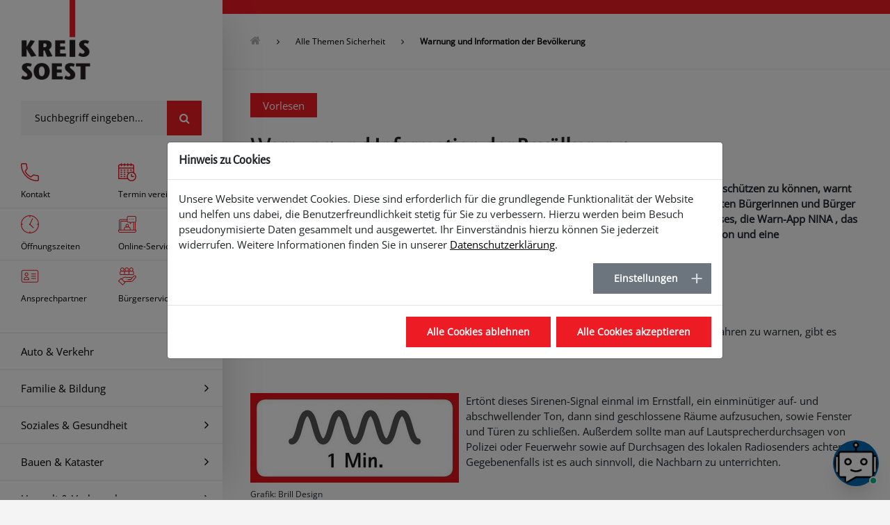

--- FILE ---
content_type: text/html; charset=utf-8
request_url: https://www.kreis-soest.de/sicherheit-ordnung/sicherheit/katastrophenschutz-/warn/warnung-bevoelkerung
body_size: 47943
content:
<!DOCTYPE html>
<html lang="de">
<head>

<meta charset="utf-8">
<!-- 
	we Love TYPO3 | Jobbörse: sit.nrw/karriere

	This website is powered by TYPO3 - inspiring people to share!
	TYPO3 is a free open source Content Management Framework initially created by Kasper Skaarhoj and licensed under GNU/GPL.
	TYPO3 is copyright 1998-2026 of Kasper Skaarhoj. Extensions are copyright of their respective owners.
	Information and contribution at https://typo3.org/
-->


<link rel="icon" href="/typo3conf/ext/configkreissoest/Resources/Public/Icons/favicon_soest.ico" type="image/vnd.microsoft.icon">
<title>Warnung und Information der Bevölkerung</title>
<meta http-equiv="x-ua-compatible" content="IE=edge">
<meta name="generator" content="TYPO3 CMS">
<meta name="description" content="Um die Bevölkerung im Falle größerer Schadensereignisse und Katastrophen schnell vor Gefahren schützen können, warnt und informiert der Kreis Soest auf verschiedenen Wegen. Informationen und Verhaltenstipps erhalten Bürgerinnen und Bürger vor allem über das Radio und lokale Online-Medien, die Website und Social-Media-Kanäle des Kreises, die Warn-App NINA und gegebenenfalls über Sirenen, Lautsprecherdurchsagen, ein Bürgertelefon und eine Personenauskunftsstelle.">
<meta name="viewport" content="width=device-width, initial-scale=1">
<meta name="robots" content="index,follow">
<meta name="keywords" content="Bevölkerung, Schadensereignis, Großeinsatzlage, Gefahren, Gefahrenlagen, Bedrohungen, Sirenen, Sirenenwarnsystem, BBK, Bundesamt für Bevölkerungsschutz und Katastrophenhilfe, Warnung, Entwarnung, Warntag, Probealarm, Bürgertelefon, Lautsprecherdurchsagen, Hörbeispiele, Hörbeispiel Warnung, Hörbeispiel Entwarnung, App, Warn-App, Warnapp, Warn-App Nina, Warnapp Nina, Warnmeldungen, Bürgertelefon, Radio, lokale Medien, Social-Media, soziale Medien, Twitter, Facebook, Darksite">
<meta property="og:image" content="http://www.kreis-soest.de/fileadmin/user_upload/01_kreis-soest.de/Sicherheit_und_Ordnung/Sicherheit/Bilder/Wie_wird_gewarnt_/20160421-004-tw-Sirene-Bueecke.jpg">
<meta property="og:image:url" content="http://www.kreis-soest.de/fileadmin/user_upload/01_kreis-soest.de/Sicherheit_und_Ordnung/Sicherheit/Bilder/Wie_wird_gewarnt_/20160421-004-tw-Sirene-Bueecke.jpg">
<meta property="og:image:width" content="2126">
<meta property="og:image:height" content="1535">
<meta property="og:title" content="Warnung und Information der Bevölkerung">
<meta property="og:description" content="Gefahren-Info über Sirenen, Warn-App NINA, Radio und auf vielen weiteren Wegen ">
<meta property="og:type" content="article">
<meta property="og:url" content="https://www.kreis-soest.de/sicherheit-ordnung/sicherheit/katastrophenschutz-/warn/warnung-bevoelkerung">
<meta name="twitter:card" content="summary">
<meta name="apple-mobile-web-app-capable" content="no">


<link rel="stylesheet" href="/typo3temp/assets/compressed/7015c8c4ac5ff815b57530b221005fc6-8071fe4dcb59c3cd3500dc88aae20b5e.css?1749028764" media="all">
<link rel="stylesheet" href="/typo3temp/assets/compressed/cookieman-theme.min-deec35abbae964534b6bc91c2dd256b2.css?1749028758" media="all">
<link rel="stylesheet" href="/typo3temp/assets/compressed/style-22d752935847a539a89875a89499bba6.css?1760540225" media="all">
<link rel="stylesheet" href="/typo3temp/assets/compressed/basic-d059c6dfca927b57bd64a6749ef6dda7.css?1749028758" media="screen">
<link rel="stylesheet" href="/typo3temp/assets/compressed/jquery.fancybox.min-c85b572243c7360838c1f6062f719091.css?1749028758" media="all">
<link rel="stylesheet" href="/typo3temp/assets/compressed/layout-5e4bf80b06d8b226ce783b7688bd53c8.css?1768406129" media="all">
<link rel="stylesheet" href="/typo3temp/assets/compressed/cookieconsent-1b280e5cf10862fb3b29f0e037aab899.css?1765970850" media="all">
<link rel="stylesheet" href="/typo3temp/assets/compressed/iframegdpr-198f7474c7913ff62d008eb26e64dd37.css?1749028758" media="all">



<script src="/typo3conf/ext/configkreissoest/Resources/Public/JavaScript/Dist/jquery-3.6.0.min.js?1736869498"></script>
<script src="/typo3conf/ext/configkreissoest/Resources/Public/JavaScript/Dist/bootstrap.min.js?1736869498"></script>
<script src="https://f1-eu.readspeaker.com/script/13098/webReader/webReader.js?pids=wr;forceAdapter=html5"></script>


<script>
                $(document).ready(function() {
                    if (typeof Cookies !== 'undefined') {
                        let cookieCC = Cookies.get('CookieConsent');
                        if (!cookieCC || (cookieCC && cookieCC.indexOf('Statistik') === -1)) {
                            $('body').append("<img id='matomoTrckPxl' referrerpolicy='no-referrer-when-downgrade' src='https://matomo01.cms.kommunale.it/matomo.php?idsite=4&amp;rec=1' style='border:0;position:absolute;width:0;' alt='' />");
                        }
                    }
                })
            </script>
<link rel="canonical" href="https://www.kreis-soest.de/sicherheit-ordnung/sicherheit/katastrophenschutz-/warn/warnung-bevoelkerung"/>
</head>
<body>









<div class="site-wrapper">
    



<div id="colorscheme_color" style="display: none;">#ED1B24</div>

<style>
    .soest-sidebar .soest-sidebar-container .soest-nav .nav-section .nav-section-menu ul .menu-item .nav-section-submenu ul .submenu-item:focus > .submenu-item-link, .soest-sidebar .soest-sidebar-container .soest-nav .nav-section .nav-section-menu ul .menu-item .nav-section-submenu ul .submenu-item:hover > .submenu-item-link,
    .tx-citko-egovservice-light .listwrapper .list .card .card-header a,
    .tx-citko-egovservice-light .listwrapper .abcbar ul li a,
    .organisationen_listwrapper .abcbar ul li a,
    .tx-citko-egovservice-light .ansprechpartnerShow a:hover,
    .tx-citko-egovservice-light .dienstleistungShow a:hover,
    .breadcrumb-section>ol>li a:focus, .breadcrumb-section>ol>li a:hover,
    .inbox-section .inbox-item .inbox-item-content .inbox-item-body a:focus, .inbox-section .inbox-item .inbox-item-content .inbox-item-body a:hover,
    #tx-solr-search #tx-solr-sorting a,
    .search-result a,
    .soest-sidebar .soest-sidebar-container .soest-nav .nav-section .nav-section-menu ul .menu-item .nav-section-submenu ul .submenu-item.submenu-item-header,
    .soest-sidebar .soest-sidebar-container .soest-nav .nav-section .nav-section-menu ul .menu-item .nav-section-submenu ul .submenu-item.submenu-item-header a,
    .news .f3-widget-paginator li a,
    .soest-main.soest-main-stretch.withrightcolumn .subsidebar-section.inbox-section .inbox-item .inbox-item-content .inbox-item-body a,
    .soest-main.soest-main-stretch.withrightcolumn .subsidebar-section.inbox-section .inbox-item .inbox-item-content .inbox-item-body a:focus,
    .news-list-view.layout-startseite .all-news a,
    .tx-citko-events .main-section.masonry-section.masonry-2col .all-events a,
    .teaser-item .teaser-item-content .teaser-item-header a:hover,
    #tx-solr-search #tx-solr-faceting a,
    #tx-solr-search .solr-pagination .pagination .page-item a,
    #tx-solr-search .results-list .results-entry h4.results-topic a:hover,
    p > a:hover,
    .ce-bodytext h2 a:hover,
    .ce-bodytext h3 a:hover,
    .ce-bodytext h4 a:hover,
    .ce-bodytext ul li a:hover,
    .tx-citko-events .event-backlink a:hover,
    .tx-citko-events .citko-event-single .event-terms a:hover,
    .search-result ul li.hit a,
    .alert[class*='alert-'] a:hover,
    .iframe-gdpr-text a:hover,
    .teaser-section.flexteaser-section .teaser-item .teaser-item-content a:hover .teaser-item-header,
    td a:hover,
    .search-result .search-section-content.extended-search .form-submit,
    .service-search .search-section .search-result .search-section-content.extended-search .form-submit {
        color: #ED1B24;
    }

    .soest-header .header-section .header-section-content .header-section-header .h1,
    .soest-header .header-section .header-section-content .header-section-header .h2,
    .soest-header .header-section .header-section-content .header-section-header .h3,
    .soest-header .header-section .header-section-content .header-section-header .h4,
    .soest-header .header-section .header-section-content .header-section-header .h5,
    .soest-header .header-section .header-section-content .header-section-header .h6,
    .soest-header .header-section .header-section-content .header-section-header h1,
    .soest-header .header-section .header-section-content .header-section-header h2,
    .soest-header .header-section .header-section-content .header-section-header h3,
    .soest-header .header-section .header-section-content .header-section-header h4,
    .soest-header .header-section .header-section-content .header-section-header h5,
    .soest-header .header-section .header-section-content .header-section-header h6,
    .service-section .service-item.service-search .service-item-content .form-submit,
    .sidebar-section.quicklink-section a.service-item:hover,
    .soest-search .search-section .search-section-content:not(.extended-search) .form-submit,
    .socialmedia-section>ul .socialmedia-item .socialmedia-item-link,
    .soest-sidebar .soest-sidebar-container .soest-nav .nav-section .nav-section-menu ul .menu-item:focus .menu-item-link, .soest-sidebar .soest-sidebar-container .soest-nav .nav-section .nav-section-menu ul .menu-item:hover .menu-item-link,
    .metamenu-section .metamenu-item .metamenu-item-content .metamenu-item-body .socialmedia-section>ul .socialmedia-item .socialmedia-item-link:focus, .metamenu-section .metamenu-item .metamenu-item-content .metamenu-item-body .socialmedia-section>ul .socialmedia-item .socialmedia-item-link:hover,
    .tx-citko-egovservice-light .listwrapper .abcbar ul li.active a,
    .organisationen_listwrapper .abcbar ul li.active a,
    #tx-solr-search .tx-solr-search-form .tx-solr-submit,
    a.btn.btn-primary,
    .soest-sidebar .soest-sidebar-container .soest-nav .sidebar-section.quicklink-section a.service-item:hover,
    .news .f3-widget-paginator li.current,
    .news .f3-widget-paginator li.current a,
    .news .f3-widget-paginator li.current span,
    #cookieman-modal .modal-dialog .btn:not(.btn-secondary),
    #cookieman-modal .modal-dialog .btn:not(.btn-secondary):hover,
    #tx-solr-search .solr-pagination .pagination .page-item.active span,
    .frame-type-form_formframework button.btn.btn-primary,
    .soest-sidebar .soest-sidebar-container .soest-navbar .navbar-section .navbar-toggle.toggle-open .bar,
    .iframe-gdpr-wrapper button,
    .frame-type-felogin_login fieldset div input[type=submit],
    #readspeaker_button1 .rsbtn_play,
    #readspeaker_button1 .rsbtn_tooltoggle,
    .frame-type-textmedia.frame-layout-40,
    .frame-type-container2col.frame-layout-40,
    .frame-type-container3col.frame-layout-40,
    .news .news-search-form .searchbar button,
    .rte-link-button,
    .soest-sidebar .soest-sidebar-container .soest-nav .global-section.socialmedia-section li.socialmedia-item a.socialmedia-item-link-invert,
    footer .soest-footer .footer-section.metamenu-section .global-section.socialmedia-section li.socialmedia-item:hover a.socialmedia-item-link.socialmedia-item-link-invert,
    .tx-citko-egovservice-light .dienstleistungShow .dienstleistung_kurzbeschreibung p.style-highlight, .tx-citko-egovservice-light .dienstleistungShow .dienstleistung_beschreibung ul.style-highlight,
    .tx-citko-egovservice-light .dienstleistungShow .dienstleistung_kurzbeschreibung p.style-highlight, .tx-citko-egovservice-light .dienstleistungShow .dienstleistung_beschreibung p.style-highlight {
        background-color: #ED1B24;
    }

    .backgroundcolor-1 {
        background-color: #ED1B24 !important;
    }

    .soest-container.soest-subpage {
        border-top: 20px solid #ED1B24;
    }

    .tx-citko-egovservice-light .listwrapper .abcbar ul li.active a,
    .organisationen_listwrapper .abcbar ul li.active a,
    a.btn.btn-primary,
    .accordion-item .card-header,
    .dienstleistungShow .card-header,
    #cookieman-modal .modal-dialog .btn:not(.btn-secondary),
    #cookieman-modal .modal-dialog .btn:not(.btn-secondary):hover,
    #tx-solr-search .solr-pagination .pagination .page-item.active span,
    .iframe-gdpr-wrapper button,
    .frame-type-felogin_login fieldset div input[type=submit],
    .rte-link-button,
    .site-wrapper.onepager .soest-container.soest-onepager .soest-header .navbar-item {
        border-color: #ED1B24;
    }

    .soest-main.soest-main-stretch.withrightcolumn .subsidebar-section.inbox-section .inbox-item .inbox-item-content .inbox-item-body,
    #tx-solr-search #tx-solr-sorting .solr-sorting-box,
    #tx-solr-search #tx-solr-faceting .solr-facet-box,
    .col-lg-4 .tx-citko-egovservice-light .ansprechpartner-default .inbox-item-content .inbox-item-body {
        border-top-color: #ED1B24;
    }

    .soest-sidebar .soest-sidebar-container .soest-nav .nav-section .nav-section-menu ul .menu-item .nav-section-submenu ul .submenu-item:hover > .submenu-item-link.is-external .svg_external,
    .soest-sidebar .soest-sidebar-container .soest-nav .global-section.socialmedia-section li.socialmedia-item a > svg,
    footer .soest-footer .footer-section.metamenu-section .global-section.socialmedia-section li.socialmedia-item a.socialmedia-item-link>svg:hover,
    .solr-ajax-searchresult .svg_external,
    .flexlinks_link,
    .flexlinks_download {
        fill: #ED1B24;
    }
</style>

    
<div class="soest-sidebar channel-1">
    <div class="soest-sidebar-container">
        <div class="soest-navbar">
            <div class="navbar-section">
                <div class="navbar-item navbar-mobilemenu">
                    <div class="navbar-toggle">
                        <div class="bar"></div>
                        <div class="bar"></div>
                        <div class="bar"></div>
                    </div>

                    <div class="navbar-item-icon">
                        
    <a href="tel:+492921300">
        <img src="/typo3conf/ext/configkreissoest/Resources/Public/Icons/telefon_black.svg" width="20" height="20" alt="" />
    </a>


                    </div>
                </div>

                




    
        <div class="navbar-item">
            
                    <a href="/" class="navbar-item-brand">
                        <img class="img-fluid" title="Kreis Soest" alt="Logo Kreis Soest" src="/fileadmin/user_upload/0_Zentrale_Dateien/Logos/Kreis_Soest/logo.jpg" width="124" height="142" />
                    </a>
                
        </div>
    



                











            </div>

            











        </div>

        <div class="soest-nav-scroller">
            <div class="soest-nav">
                    <div class="sidebar-section service-section">
                        <div class="service-item service-search">
                            
                                <div class="service-item-content search-section">
                                    <form action="/suchergebnis" method="GET">
                                        <button class="form-submit" type="submit" name="Suche starten" aria-label="Suche starten">
                                            <i class="fa fa-search" aria-hidden="true"></i>
                                        </button>
                                        <input id="q1" name="q" type="text" class="form-control form-search" placeholder="Suchbegriff eingeben...">
                                    </form>
                                    <div id="solr-ajax-searchresult_1" class="search-result"></div>
                                </div>
                            
                        </div>
                    </div>

                <div class="sidebar-section quicklink-section">
    
        
            <a href="/start/startseite/kontakt/kontakt" class="service-item">
                <div class="service-item-content">
                    <div class="service-item-icon">
                        
                            <img src="/fileadmin/user_upload/0_Zentrale_Dateien/Pictogramme/telefon-rot.svg" width="26" height="26" alt="Telefonhörer. © Flaticon" title="Telefonhörer. © Flaticon" />
                        
                    </div>
                    <div class="service-item-body">Kontakt</div>
                </div>
            </a>
        
            <a href="/start/startseite/kontakt/termin/online-terminvergabe" class="service-item">
                <div class="service-item-content">
                    <div class="service-item-icon">
                        
                            <img src="/fileadmin/user_upload/0_Zentrale_Dateien/Pictogramme/termin-rot.svg" width="26" height="26" alt="Picto Termin. © Flaticon" title="Picto Termin. © Flaticon" />
                        
                    </div>
                    <div class="service-item-body">Termin vereinbaren</div>
                </div>
            </a>
        
            <a href="/start/startseite/kontakt/oef/oeffnungszeiten" class="service-item">
                <div class="service-item-content">
                    <div class="service-item-icon">
                        
                            <img src="/fileadmin/user_upload/0_Zentrale_Dateien/Pictogramme/oeffnungszeiten-rot.svg" width="26" height="26" alt="© Flaticon" title="Uhr. © Flaticon" />
                        
                    </div>
                    <div class="service-item-body">Öffnungszeiten</div>
                </div>
            </a>
        
            <a href="https://serviceportal.kreis-soest.de/" target="_blank" rel="noreferrer" class="service-item">
                <div class="service-item-content">
                    <div class="service-item-icon">
                        
                            <img src="/fileadmin/user_upload/0_Zentrale_Dateien/Pictogramme/online-service-rot.svg" width="26" height="26" alt="Picto Onlineservices. © Flaticon" title="Picto Onlineservices. © Flaticon" />
                        
                    </div>
                    <div class="service-item-body">Online-Services</div>
                </div>
            </a>
        
            <a href="/ansprechpartner-a-z-ausgabe/ansprechpartner-a-z" class="service-item">
                <div class="service-item-content">
                    <div class="service-item-icon">
                        
                            <img src="/fileadmin/user_upload/0_Zentrale_Dateien/Pictogramme/ansprechpartner-rot.svg" width="26" height="26" alt="Visitenkarte. © Flaticon" title="Visitenkarte. © Flaticon" />
                        
                    </div>
                    <div class="service-item-body">Ansprechpartner</div>
                </div>
            </a>
        
            <a href="/start/startseite/buergerservice/buergerservice" class="service-item">
                <div class="service-item-content">
                    <div class="service-item-icon">
                        
                            <img src="/fileadmin/user_upload/0_Zentrale_Dateien/Pictogramme/buergerservice-rot.svg" width="26" height="26" alt="Pictogramm Bürgerservice. © Flaticon" title="Pictogramm Bürgerservice. © Flaticon" />
                        
                    </div>
                    <div class="service-item-body">Bürgerservice</div>
                </div>
            </a>
        
    
</div>


                <div class="sidebar-section nav-section">
                    



<div class="nav-section-menu">
    <ul>
        
            
                <li class="menu-item item-has-submenu">
                    
    
    

    
            
                
            
        

    <a href="/" onclick="return false;" class="menu-item-link">
        <p>Auto &amp; Verkehr</p>

        
    </a>


                    
                        <div class="nav-section-submenu">
                            <div class="submenu-container soest-nav-scroller">
                                <ul>
                                    <li class="submenu-item submenu-item-back submenu-item-back-firstlevel">
                                        Zurück
                                    </li>

                                    
                                        
                                                
                                                <li class="submenu-item submenu-item-header"><p>Auto</p></li>
                                            
                                    
                                        
                                                

                                                <li class="submenu-item">
                                                    
    
    

    
            
        

    <a href="/start/startseite/kontakt/termin/online-terminvergabe" class="submenu-item-link">
        <p>Online-Termin vereinbaren</p>

        
    </a>


                                                    
                                                </li>
                                            
                                    
                                        
                                                

                                                <li class="submenu-item">
                                                    
    
    

    
            
        

    <a href="/verkehr-wirtschaft/verkehr/zulassung/kennzeichen/wunschkennzeichen" class="submenu-item-link">
        <p>Wunschkennzeichen</p>

        
    </a>


                                                    
                                                </li>
                                            
                                    
                                        
                                                

                                                <li class="submenu-item">
                                                    
    
    

    
            
        

    <a href="/verkehr-wirtschaft/verkehr/zulassung/kfz/online-zulassung" class="submenu-item-link">
        <p>Fahrzeug online anmelden, ummelden, abmelden</p>

        
    </a>


                                                    
                                                </li>
                                            
                                    
                                        
                                                

                                                <li class="submenu-item">
                                                    
    
    

    
            
        

    <a href="/verkehr-wirtschaft/verkehr/zulassung/zulassung/zulassung-neues-fahrzeug" class="submenu-item-link">
        <p>Zulassung neues Fahrzeug</p>

        
    </a>


                                                    
                                                </li>
                                            
                                    
                                        
                                                

                                                <li class="submenu-item">
                                                    
    
    

    
            
        

    <a href="/verkehr-wirtschaft/verkehr/fuehrerschein/umtausch-fahrerlaubnis/umtausch-deutsche-fahrerlaubnis" class="submenu-item-link">
        <p>Umtausch Fahrerlaubnis</p>

        
    </a>


                                                    
                                                </li>
                                            
                                    
                                        
                                                

                                                <li class="submenu-item">
                                                    
    
    

    
            
        

    <a href="/verkehr-wirtschaft/verkehr/zulassung/abmeldung/abmeldung" class="submenu-item-link">
        <p>Außerbetriebsetzung</p>

        
    </a>


                                                    
                                                </li>
                                            
                                    
                                        
                                                

                                                <li class="submenu-item">
                                                    
    
    

    
            
        

    <a href="/kfz-verkehr/alle-themen" class="submenu-item-link">
        <p>Alle Themen</p>

        
    </a>


                                                    
                                                </li>
                                            
                                    
                                        
                                                </ul><ul>
                                                <li class="submenu-item submenu-item-header"><p>Verkehr</p></li>
                                            
                                    
                                        
                                                

                                                <li class="submenu-item">
                                                    
    
    

    
            
        

    <a href="/verkehr-wirtschaft/verkehr/parken/parkausweis/parkausweis-schwerbehinderte" class="submenu-item-link">
        <p>Parkausweis Schwerbehinderte</p>

        
    </a>


                                                    
                                                </li>
                                            
                                    
                                        
                                                

                                                <li class="submenu-item">
                                                    
    
    

    
            
        

    <a href="/verkehr-wirtschaft/verkehr/sicherheit/ueberwachung/geschwindigkeitsueberwachung" class="submenu-item-link">
        <p>Geschwindigkeitsüberwachung</p>

        
    </a>


                                                    
                                                </li>
                                            
                                    
                                        
                                                

                                                <li class="submenu-item">
                                                    
    
    

    
            
        

    <a href="/verkehr-wirtschaft/verkehr/sicherheit/fahrverbot/entgegennahme-bei-fahrverbot" class="submenu-item-link">
        <p>Fahrverbot</p>

        
    </a>


                                                    
                                                </li>
                                            
                                    
                                        
                                                

                                                <li class="submenu-item">
                                                    
    
    

    
            
        

    <a href="/kfz-verkehr/alle-themen-1" class="submenu-item-link">
        <p>Alle Themen</p>

        
    </a>


                                                    
                                                </li>
                                            
                                    
                                </ul>
                            </div>
                        </div>
                    
                </li>
            
        
            
                <li class="menu-item item-has-submenu">
                    
    
    

    
            
                
            
        

    <a href="/" onclick="return false;" class="menu-item-link">
        <p>Familie &amp; Bildung</p>

        
    </a>


                    
                        <div class="nav-section-submenu">
                            <div class="submenu-container soest-nav-scroller">
                                <ul>
                                    <li class="submenu-item submenu-item-back submenu-item-back-firstlevel">
                                        Zurück
                                    </li>

                                    
                                        
                                                
                                                <li class="submenu-item submenu-item-header"><p>Familie</p></li>
                                            
                                    
                                        
                                                

                                                <li class="submenu-item">
                                                    
    
    

    
            
        

    <a href="/familie-bildung/familie/betreuung/kita/kita-portal" class="submenu-item-link">
        <p>Kita-Portal</p>

        
    </a>


                                                    
                                                </li>
                                            
                                    
                                        
                                                

                                                <li class="submenu-item">
                                                    
    
    

    
            
        

    <a href="/familie-soziales/familie/foerderung/elterngeld/elterngeld" class="submenu-item-link">
        <p>Elterngeld</p>

        
    </a>


                                                    
                                                </li>
                                            
                                    
                                        
                                                

                                                <li class="submenu-item">
                                                    
    
    

    
            
        

    <a href="/familie-soziales/familie/betreuung/elternbeitraege/elternbeitraege" class="submenu-item-link">
        <p>Elternbeiträge</p>

        
    </a>


                                                    
                                                </li>
                                            
                                    
                                        
                                                

                                                <li class="submenu-item">
                                                    
    
    

    
            
        

    <a href="/familie-soziales/familie/betreuung/kindertagespflege/kindertagespflege" class="submenu-item-link">
        <p>Kindertagespflege</p>

        
    </a>


                                                    
                                                </li>
                                            
                                    
                                        
                                                

                                                <li class="submenu-item">
                                                    
    
    

    
            
        

    <a href="/familie-soziales/familie/betreuung/kindertageseinrichtungen/kindertageseinrichtungen" class="submenu-item-link">
        <p>Kindertageseinrichtungen</p>

        
    </a>


                                                    
                                                </li>
                                            
                                    
                                        
                                                

                                                <li class="submenu-item">
                                                    
    
    

    
            
        

    <a href="/familie-bildung/alle-themen" class="submenu-item-link">
        <p>Alle Themen</p>

        
    </a>


                                                    
                                                </li>
                                            
                                    
                                        
                                                </ul><ul>
                                                <li class="submenu-item submenu-item-header"><p>Bildung</p></li>
                                            
                                    
                                        
                                                

                                                <li class="submenu-item item-has-submenu">
                                                    
    
    

    
            
                
            
        

    <a href="/bildung-integration/bildung/schulamt/schulamt" onclick="return false;" class="submenu-item-link">
        <p>Schulamt</p>

        
    </a>


                                                    
                                                        <div class="nav-section-submenu">
                                                            <div class="submenu-container soest-nav-scroller">
                                                                <ul>
                                                                    <li class="submenu-item submenu-item-back submenu-item-back-secondlevel">
                                                                        Zurück
                                                                    </li>

                                                                    
                                                                            <li class="submenu-item submenu-item-header">
                                                                                <p>Schulamt</p>
                                                                            </li>
                                                                        

                                                                    
                                                                        <li class="submenu-item">
                                                                            
    
    

    
            
        

    <a href="/bildung-integration/bildung/schulamt/schulamt" class="submenu-item-link">
        <p>Das Schulamt</p>

        
    </a>

                                                                        </li>
                                                                    
                                                                        <li class="submenu-item">
                                                                            
    
    

    
            
        

    <a href="/bildung-integration/bildung/schulamt/raete/schulraete" class="submenu-item-link">
        <p>Schulaufsichtsbeamte</p>

        
    </a>

                                                                        </li>
                                                                    
                                                                        <li class="submenu-item">
                                                                            
    
    

    
            
        

    <a href="/bildung-integration/bildung/schulamt/lehrpers/lehrerpersonalrat" class="submenu-item-link">
        <p>Personalrat Grundschule</p>

        
    </a>

                                                                        </li>
                                                                    
                                                                        <li class="submenu-item">
                                                                            
    
    

    
            
        

    <a href="/bildung-integration/bildung/schulamt/foerd/sonderpaedagogische-foerderung" class="submenu-item-link">
        <p>Sonderpädagogische Förderung</p>

        
    </a>

                                                                        </li>
                                                                    
                                                                        <li class="submenu-item">
                                                                            
    
    

    
            
        

    <a href="/bildung-integration/bildung/schulamt/unterricht/herkunftssprachlicher-unterricht" class="submenu-item-link">
        <p>Herkunftssprachlicher Unterricht</p>

        
    </a>

                                                                        </li>
                                                                    
                                                                        <li class="submenu-item">
                                                                            
    
    

    
            
        

    <a href="/bildung-integration/bildung/schulamt/integrat/integration-zugewanderter" class="submenu-item-link">
        <p>Integration neu Zugewanderter</p>

        
    </a>

                                                                        </li>
                                                                    
                                                                        <li class="submenu-item">
                                                                            
    
    

    
            
        

    <a href="/bildung-integration/bildung/schulamt/gts/offene-ganztagsschulen" class="submenu-item-link">
        <p>Offene Ganztagsschulen</p>

        
    </a>

                                                                        </li>
                                                                    
                                                                        <li class="submenu-item">
                                                                            
    
    

    
            
        

    <a href="/bildung-integration/bildung/schulamt/mob/verkehrserziehung-mobilitaetsbildung" class="submenu-item-link">
        <p>Verkehrserziehung</p>

        
    </a>

                                                                        </li>
                                                                    
                                                                        <li class="submenu-item">
                                                                            
    
    

    
            
        

    <a href="/bildung-integration/bildung/schulamt/sport/schulsport" class="submenu-item-link">
        <p>Schulsport</p>

        
    </a>

                                                                        </li>
                                                                    
                                                                        <li class="submenu-item">
                                                                            
    
    

    
            
        

    <a href="/bildung-integration/bildung/schulamt/datenschutz/datenschutz-schulamt" class="submenu-item-link">
        <p>Datenschützer</p>

        
    </a>

                                                                        </li>
                                                                    
                                                                        <li class="submenu-item">
                                                                            
    
    

    
            
        

    <a href="/bildung-integration/bildung/schulamt/gutachtenvorlage/ao-sf-gutachtenvorlage" class="submenu-item-link">
        <p>AO-SF-Gutachten</p>

        
    </a>

                                                                        </li>
                                                                    
                                                                </ul>
                                                            </div>
                                                        </div>
                                                    
                                                </li>
                                            
                                    
                                        
                                                

                                                <li class="submenu-item">
                                                    
    
    

    
            
        

    <a href="/bildung-integration/bildung/schule/schueler-bafoeg/schueler-bafoeg" class="submenu-item-link">
        <p>Schüler-BAföG</p>

        
    </a>


                                                    
                                                </li>
                                            
                                    
                                        
                                                

                                                <li class="submenu-item item-has-submenu">
                                                    
    
    

    
            
                
            
        

    <a href="/bildung-integration/bildung/medienzentrum/medienzentrum" onclick="return false;" class="submenu-item-link">
        <p>Medienzentrum</p>

        
    </a>


                                                    
                                                        <div class="nav-section-submenu">
                                                            <div class="submenu-container soest-nav-scroller">
                                                                <ul>
                                                                    <li class="submenu-item submenu-item-back submenu-item-back-secondlevel">
                                                                        Zurück
                                                                    </li>

                                                                    
                                                                            <li class="submenu-item submenu-item-header">
                                                                                <p>Medienzentrum</p>
                                                                            </li>
                                                                        

                                                                    
                                                                        <li class="submenu-item">
                                                                            
    
    

    
            
        

    <a href="/bildung-integration/bildung/medienzentrum/medienzentrum" class="submenu-item-link">
        <p>Übersicht</p>

        
    </a>

                                                                        </li>
                                                                    
                                                                        <li class="submenu-item">
                                                                            
    
    

    
            
        

    <a href="/familie-bildung/alle-themen-1/medienzentrum-verleih" class="submenu-item-link">
        <p>Verleih</p>

        
    </a>

                                                                        </li>
                                                                    
                                                                        <li class="submenu-item">
                                                                            
    
    

    
            
        

    <a href="/familie-bildung/alle-themen-1/medienzentrum-wettbewerbe" class="submenu-item-link">
        <p>Wettbewerbe</p>

        
    </a>

                                                                        </li>
                                                                    
                                                                        <li class="submenu-item">
                                                                            
    
    

    
            
        

    <a href="/familie-bildung/alle-themen-1/medienzentrum-angebote-fuer-kindertagesstaetten" class="submenu-item-link">
        <p>Angebote für Kitas</p>

        
    </a>

                                                                        </li>
                                                                    
                                                                        <li class="submenu-item">
                                                                            
    
    

    
            
        

    <a href="/familie-bildung/alle-themen-1/medienzentrum-angebote-fuer-schulen" class="submenu-item-link">
        <p>Angebote für Schulen</p>

        
    </a>

                                                                        </li>
                                                                    
                                                                        <li class="submenu-item">
                                                                            
    
    

    
            
        

    <a href="/bildung-integration/bildung/medienzentrum/scouts/medienscouts" class="submenu-item-link">
        <p>Medienscouts</p>

        
    </a>

                                                                        </li>
                                                                    
                                                                        <li class="submenu-item">
                                                                            
    
    

    
            
        

    <a href="/familie-bildung/alle-themen-1/medienzentrum-videos-und-downloads" class="submenu-item-link">
        <p>Videos und Downloads</p>

        
    </a>

                                                                        </li>
                                                                    
                                                                        <li class="submenu-item">
                                                                            
    
    

    
            
        

    <a href="/familie-bildung/alle-themen-1/medienzentrum-team" class="submenu-item-link">
        <p>Team</p>

        
    </a>

                                                                        </li>
                                                                    
                                                                </ul>
                                                            </div>
                                                        </div>
                                                    
                                                </li>
                                            
                                    
                                        
                                                

                                                <li class="submenu-item">
                                                    
    
    

    
            
        

    <a href="/bildung-integration/bildung/schule/beratungsstelle/schulpsychologische-beratungsstelle1" class="submenu-item-link">
        <p>Schulpsychologische<br> Beratungsstelle</p>

        
    </a>


                                                    
                                                </li>
                                            
                                    
                                        
                                                

                                                <li class="submenu-item">
                                                    
    
    

    
            
        

    <a href="/familie-bildung/alle-themen-1" class="submenu-item-link">
        <p>Alle Themen</p>

        
    </a>


                                                    
                                                </li>
                                            
                                    
                                </ul>
                            </div>
                        </div>
                    
                </li>
            
        
            
                <li class="menu-item item-has-submenu">
                    
    
    

    
            
                
            
        

    <a href="/" onclick="return false;" class="menu-item-link">
        <p>Soziales &amp; Gesundheit</p>

        
    </a>


                    
                        <div class="nav-section-submenu">
                            <div class="submenu-container soest-nav-scroller">
                                <ul>
                                    <li class="submenu-item submenu-item-back submenu-item-back-firstlevel">
                                        Zurück
                                    </li>

                                    
                                        
                                                
                                                <li class="submenu-item submenu-item-header"><p>Soziales</p></li>
                                            
                                    
                                        
                                                

                                                <li class="submenu-item">
                                                    
    
    

    
            
        

    <a href="/familie-soziales/soziales/behinderung/schwerbehindertenangelegenheiten" class="submenu-item-link">
        <p>Schwerbehindertenangelegenheiten</p>

        
    </a>


                                                    
                                                </li>
                                            
                                    
                                        
                                                

                                                <li class="submenu-item">
                                                    
    
    

    
            
        

    <a href="/familie-soziales/soziales/bildungspaket/bildungs-teilhabepaket" class="submenu-item-link">
        <p>Bildungs- und Teilhabepaket</p>

        
    </a>


                                                    
                                                </li>
                                            
                                    
                                        
                                                

                                                <li class="submenu-item">
                                                    
    
    

    
            
        

    <a href="/familie-soziales/soziales/sicherung/kost/soziale-sicherung" class="submenu-item-link">
        <p>Unterkunftskosten</p>

        
    </a>


                                                    
                                                </li>
                                            
                                    
                                        
                                                

                                                <li class="submenu-item">
                                                    
    
    

    
            
        

    <a href="/familie-soziales/soziales/behinderung/begl/schulbegleitung" class="submenu-item-link">
        <p>Schulbegleitung</p>

        
    </a>


                                                    
                                                </li>
                                            
                                    
                                        
                                                

                                                <li class="submenu-item">
                                                    
    
    

    
            
        

    <a href="/bildung-integration/integration/integration/integrationszentrum" class="submenu-item-link">
        <p>Kommunales Integrationszentrum</p>

        
    </a>


                                                    
                                                </li>
                                            
                                    
                                        
                                                

                                                <li class="submenu-item">
                                                    
    
    

    
            
        

    <a href="/soziales-gesundheit/alle-themen" class="submenu-item-link">
        <p>Alle Themen</p>

        
    </a>


                                                    
                                                </li>
                                            
                                    
                                        
                                                </ul><ul>
                                                <li class="submenu-item submenu-item-header"><p>Gesundheit</p></li>
                                            
                                    
                                        
                                                

                                                <li class="submenu-item">
                                                    
    
    

    
            
        

    <a href="/gesundheit-verbraucher/gesundheit/infektionsschutz/belehrungen/belehrungen-fuer-lebensmittelberufe" class="submenu-item-link">
        <p>Lebensmittelberufe</p>

        
    </a>


                                                    
                                                </li>
                                            
                                    
                                        
                                                

                                                <li class="submenu-item">
                                                    
    
    

    
            
        

    <a href="/gesundheit-verbraucher/gesundheit/hilfen/psychischkranke/hilfen-fuer-psychisch-kranke" class="submenu-item-link">
        <p>Psychische Gesundheit</p>

        
    </a>


                                                    
                                                </li>
                                            
                                    
                                        
                                                

                                                <li class="submenu-item">
                                                    
    
    

    
            
        

    <a href="/gesundheit-verbraucher/gesundheit/praevention/selbsthilfegruppen/selbsthilfegruppen" class="submenu-item-link">
        <p>Selbsthilfegruppen</p>

        
    </a>


                                                    
                                                </li>
                                            
                                    
                                        
                                                

                                                <li class="submenu-item">
                                                    
    
    

    
            
        

    <a href="/gesundheit-verbraucher/gesundheit/gutachten/amtsaerztlicherdienst/amtsaerztlicher-dienst" class="submenu-item-link">
        <p>Amtsärztlicher Dienst</p>

        
    </a>


                                                    
                                                </li>
                                            
                                    
                                        
                                                

                                                <li class="submenu-item">
                                                    
    
    

    
            
        

    <a href="/gesundheit-verbraucher/gesundheit/betreuungsstelle/betreuungsstelle" class="submenu-item-link">
        <p>Betreuungsbehörde und Vorsorgevollmachten</p>

        
    </a>


                                                    
                                                </li>
                                            
                                    
                                        
                                                

                                                <li class="submenu-item">
                                                    
    
    

    
            
        

    <a href="/soziales-gesundheit/alle-themen-1" class="submenu-item-link">
        <p>Alle Themen</p>

        
    </a>


                                                    
                                                </li>
                                            
                                    
                                </ul>
                            </div>
                        </div>
                    
                </li>
            
        
            
                <li class="menu-item item-has-submenu">
                    
    
    

    
            
                
            
        

    <a href="/" onclick="return false;" class="menu-item-link">
        <p>Bauen &amp; Kataster</p>

        
    </a>


                    
                        <div class="nav-section-submenu">
                            <div class="submenu-container soest-nav-scroller">
                                <ul>
                                    <li class="submenu-item submenu-item-back submenu-item-back-firstlevel">
                                        Zurück
                                    </li>

                                    
                                        
                                                
                                                <li class="submenu-item submenu-item-header"><p>Bauen</p></li>
                                            
                                    
                                        
                                                

                                                <li class="submenu-item">
                                                    
    
    

    
            
        

    <a href="/bauen-kataster/bauen/bauen/baugenehmigung/baugenehmigung" class="submenu-item-link">
        <p>Baugenehmigung</p>

        
    </a>


                                                    
                                                </li>
                                            
                                    
                                        
                                                

                                                <li class="submenu-item">
                                                    
    
    

    
            
        

    <a href="/bauen-kataster/bauen/bauen/bauantrag/bauaufsichtonline" class="submenu-item-link">
        <p>Bauantrag online</p>

        
    </a>


                                                    
                                                </li>
                                            
                                    
                                        
                                                

                                                <li class="submenu-item">
                                                    
    
    

    
            
        

    <a href="/bauen-kataster/bauen/bauen/bauvoranfrage-/bauvoranfrage" class="submenu-item-link">
        <p>Bauvoranfrage</p>

        
    </a>


                                                    
                                                </li>
                                            
                                    
                                        
                                                

                                                <li class="submenu-item">
                                                    
    
    

    
            
        

    <a href="/bauen/bauen/baulast/baulasteintragungen-loeschungen" class="submenu-item-link">
        <p>Baulasteneintragung</p>

        
    </a>


                                                    
                                                </li>
                                            
                                    
                                        
                                                

                                                <li class="submenu-item">
                                                    
    
    

    
            
        

    <a href="/bauen-kataster/bauen/wohnen/wohnberechtigung/wohnberechtigung" class="submenu-item-link">
        <p>Wohnberechtigungsschein</p>

        
    </a>


                                                    
                                                </li>
                                            
                                    
                                        
                                                

                                                <li class="submenu-item">
                                                    
    
    

    
            
        

    <a href="/bauen-kataster/alle-themen" class="submenu-item-link">
        <p>Alle Themen</p>

        
    </a>


                                                    
                                                </li>
                                            
                                    
                                        
                                                </ul><ul>
                                                <li class="submenu-item submenu-item-header"><p>Kataster</p></li>
                                            
                                    
                                        
                                                

                                                <li class="submenu-item">
                                                    
    
    

    
            
        

    <a href="/bauen-kataster/kataster/kataster/auskuenfte/auskuenfte-und-auszuege" class="submenu-item-link">
        <p>Auszüge und Auskünfte</p>

        
    </a>


                                                    
                                                </li>
                                            
                                    
                                        
                                                

                                                <li class="submenu-item">
                                                    
    
    

    
            
        

    <a href="/bauen-kataster/kataster/grundstueckswertermittlung/grundstueckswertermittlung" class="submenu-item-link">
        <p>Grundstückswertermittlung</p>

        
    </a>


                                                    
                                                </li>
                                            
                                    
                                        
                                                

                                                <li class="submenu-item">
                                                    
    
    

    
            
        

    <a href="/bauen-kataster/kataster/kataster/lageplan/lageplan" class="submenu-item-link">
        <p>Amtlicher Lageplan</p>

        
    </a>


                                                    
                                                </li>
                                            
                                    
                                        
                                                

                                                <li class="submenu-item">
                                                    
    
    

    
            
        

    <a href="/bauen-kataster/kataster/gis/geoportal-gis" class="submenu-item-link">
        <p>Geoportal</p>

        
    </a>


                                                    
                                                </li>
                                            
                                    
                                        
                                                

                                                <li class="submenu-item">
                                                    
    
    

    
            
        

    <a href="/bauen-kataster/kataster/kataster/topographische-karten/topographischekarten" class="submenu-item-link">
        <p>Topografische Karten</p>

        
    </a>


                                                    
                                                </li>
                                            
                                    
                                        
                                                

                                                <li class="submenu-item">
                                                    
    
    

    
            
        

    <a href="/bauen-kataster/alle-themen-1" class="submenu-item-link">
        <p>Alle Themen</p>

        
    </a>


                                                    
                                                </li>
                                            
                                    
                                </ul>
                            </div>
                        </div>
                    
                </li>
            
        
            
                <li class="menu-item item-has-submenu">
                    
    
    

    
            
                
            
        

    <a href="/" onclick="return false;" class="menu-item-link">
        <p>Umwelt &amp; Verbraucher</p>

        
    </a>


                    
                        <div class="nav-section-submenu">
                            <div class="submenu-container soest-nav-scroller">
                                <ul>
                                    <li class="submenu-item submenu-item-back submenu-item-back-firstlevel">
                                        Zurück
                                    </li>

                                    
                                        
                                                
                                                <li class="submenu-item submenu-item-header"><p>Umwelt</p></li>
                                            
                                    
                                        
                                                

                                                <li class="submenu-item">
                                                    
    
    

    
            
        

    <a href="/umwelt-verbraucher/alle-themen/jagd-startseite-und-aktuelles" class="submenu-item-link">
        <p>Jagd</p>

        
    </a>


                                                    
                                                </li>
                                            
                                    
                                        
                                                

                                                <li class="submenu-item">
                                                    
    
    

    
            
        

    <a href="/umwelt-tourismus/umwelt/jagdundfischerei/fischer/fischerpruefung" class="submenu-item-link">
        <p>Fischerprüfung</p>

        
    </a>


                                                    
                                                </li>
                                            
                                    
                                        
                                                

                                                <li class="submenu-item">
                                                    
    
    

    
            
        

    <a href="/umwelt-tourismus/umwelt/wasserwirtschaft/grundwasser/grundwasser" class="submenu-item-link">
        <p>Grundwasser</p>

        
    </a>


                                                    
                                                </li>
                                            
                                    
                                        
                                                

                                                <li class="submenu-item">
                                                    
    
    

    
            
        

    <a href="/umwelt-tourismus/umwelt/natur/gehoelzaktion-/gehoelzaktion" class="submenu-item-link">
        <p>Gehölzaktion</p>

        
    </a>


                                                    
                                                </li>
                                            
                                    
                                        
                                                

                                                <li class="submenu-item">
                                                    
    
    

    
            
        

    <a href="/umwelt-tourismus/umwelt/natur/landschaftsplanung/-landschaftsplanung" class="submenu-item-link">
        <p>Landschaftsplanung</p>

        
    </a>


                                                    
                                                </li>
                                            
                                    
                                        
                                                

                                                <li class="submenu-item">
                                                    
    
    

    
            
        

    <a href="/umwelt-verbraucher/alle-themen" class="submenu-item-link">
        <p>Alle Themen</p>

        
    </a>


                                                    
                                                </li>
                                            
                                    
                                        
                                                </ul><ul>
                                                <li class="submenu-item submenu-item-header"><p>Verbraucher</p></li>
                                            
                                    
                                        
                                                

                                                <li class="submenu-item">
                                                    
    
    

    
            
        

    <a href="/gesundheit-verbraucher/verbraucher/lebensmittelueberwachung/lebensmittelueberwachung-und-verbraucherschutz" class="submenu-item-link">
        <p>Lebensmittelüberwachung und Verbraucherschutz</p>

        
    </a>


                                                    
                                                </li>
                                            
                                    
                                        
                                                

                                                <li class="submenu-item">
                                                    
    
    

    
            
        

    <a href="/gesundheit-verbraucher/verbraucher/tiere/tiergesundheit/tiere" class="submenu-item-link">
        <p>Tiergesundheit</p>

        
    </a>


                                                    
                                                </li>
                                            
                                    
                                        
                                                

                                                <li class="submenu-item">
                                                    
    
    

    
            
        

    <a href="/gesundheit-verbraucher/verbraucher/tiere/seuchen/tierkrankheiten-und-tierseuchen" class="submenu-item-link">
        <p>Tierkrankheiten</p>

        
    </a>


                                                    
                                                </li>
                                            
                                    
                                        
                                                

                                                <li class="submenu-item">
                                                    
    
    

    
            
        

    <a href="/gesundheit-verbraucher/verbraucher/tiere/tierschutz/tierschutz" class="submenu-item-link">
        <p>Tierschutz</p>

        
    </a>


                                                    
                                                </li>
                                            
                                    
                                        
                                                

                                                <li class="submenu-item">
                                                    
    
    

    
            
        

    <a href="/umwelt-verbraucher/alle-themen-1" class="submenu-item-link">
        <p>Alle Themen</p>

        
    </a>


                                                    
                                                </li>
                                            
                                    
                                </ul>
                            </div>
                        </div>
                    
                </li>
            
        
            
                <li class="menu-item item-has-submenu">
                    
    
    

    
            
                
            
        

    <a href="/" onclick="return false;" class="menu-item-link">
        <p>Wirtschaft &amp; Freizeit</p>

        
    </a>


                    
                        <div class="nav-section-submenu">
                            <div class="submenu-container soest-nav-scroller">
                                <ul>
                                    <li class="submenu-item submenu-item-back submenu-item-back-firstlevel">
                                        Zurück
                                    </li>

                                    
                                        
                                                
                                                <li class="submenu-item submenu-item-header"><p>Wirtschaft</p></li>
                                            
                                    
                                        
                                                

                                                <li class="submenu-item">
                                                    
    
    

    
            
        

    <a href="/wirtschaft-freizeit/alle-themen/breitbandausbau" class="submenu-item-link">
        <p>Breitbandausbau</p>

        
    </a>


                                                    
                                                </li>
                                            
                                    
                                        
                                                

                                                <li class="submenu-item">
                                                    
    
    

    
            
        

    <a href="/verkehr-wirtschaft/wirtschaft/wirtschaftsfoerderung/wirtschaftsfoerderung" class="submenu-item-link">
        <p>Wirtschaftsförderung</p>

        
    </a>


                                                    
                                                </li>
                                            
                                    
                                        
                                                

                                                <li class="submenu-item">
                                                    
    
    

    
            
        

    <a href="/verkehr-wirtschaft/wirtschaft/regionale/regionale-2025" class="submenu-item-link">
        <p>Regionale 2025</p>

        
    </a>


                                                    
                                                </li>
                                            
                                    
                                        
                                                

                                                <li class="submenu-item">
                                                    
    
    

    
            
        

    <a href="/wirtschaft-freizeit/alle-themen" class="submenu-item-link">
        <p>Alle Themen</p>

        
    </a>


                                                    
                                                </li>
                                            
                                    
                                        
                                                </ul><ul>
                                                <li class="submenu-item submenu-item-header"><p>Freizeit</p></li>
                                            
                                    
                                        
                                                

                                                <li class="submenu-item">
                                                    
    
    

    
            
        

    <a href="/umwelt-tourismus/tourismus/veranstaltungskalender/veranstaltungskalender1" class="submenu-item-link">
        <p>Veranstaltungen</p>

        
    </a>


                                                    
                                                </li>
                                            
                                    
                                        
                                                

                                                <li class="submenu-item">
                                                    
    
    

    
            
        

    <a href="/umwelt-tourismus/tourismus/tourismus/tourismus-im-kreis-soest" class="submenu-item-link">
        <p>Tourismus im Kreis Soest</p>

        
    </a>


                                                    
                                                </li>
                                            
                                    
                                        
                                                

                                                <li class="submenu-item">
                                                    
    
    

    
            

            
        

    <a href="https://www.naturpark-arnsberger-wald.de/" target="_blank" class="submenu-item-link is-external">
        <p>Naturpark Arnsberger Wald</p>

        
            <svg class="svg_external" xmlns="http://www.w3.org/2000/svg" width="24" height="24" viewBox="0 0 24 24">
                <path class="st0" d="M17 13v6c0 0.276-0.111 0.525-0.293 0.707s-0.431 0.293-0.707 0.293h-11c-0.276 0-0.525-0.111-0.707-0.293s-0.293-0.431-0.293-0.707v-11c0-0.276 0.111-0.525 0.293-0.707s0.431-0.293 0.707-0.293h6c0.552 0 1-0.448 1-1s-0.448-1-1-1h-6c-0.828 0-1.58 0.337-2.121 0.879s-0.879 1.293-0.879 2.121v11c0 0.828 0.337 1.58 0.879 2.121s1.293 0.879 2.121 0.879h11c0.828 0 1.58-0.337 2.121-0.879s0.879-1.293 0.879-2.121v-6c0-0.552-0.448-1-1-1s-1 0.448-1 1zM10.707 14.707l9.293-9.293v3.586c0 0.552 0.448 1 1 1s1-0.448 1-1v-6c0-0.136-0.027-0.265-0.076-0.383s-0.121-0.228-0.216-0.323c-0.001-0.001-0.001-0.001-0.002-0.002-0.092-0.092-0.202-0.166-0.323-0.216-0.118-0.049-0.247-0.076-0.383-0.076h-6c-0.552 0-1 0.448-1 1s0.448 1 1 1h3.586l-9.293 9.293c-0.391 0.391-0.391 1.024 0 1.414s1.024 0.391 1.414 0z"></path>
            </svg>
        
    </a>


                                                    
                                                </li>
                                            
                                    
                                        
                                                

                                                <li class="submenu-item">
                                                    
    
    

    
            

            
        

    <a href="https://www.sauerland-waldroute.de/" target="_blank" rel="noreferrer" class="submenu-item-link is-external font-weight-normal">
        <p>Sauerland-Waldroute</p>

        
            <svg class="svg_external" xmlns="http://www.w3.org/2000/svg" width="24" height="24" viewBox="0 0 24 24">
                <path class="st0" d="M17 13v6c0 0.276-0.111 0.525-0.293 0.707s-0.431 0.293-0.707 0.293h-11c-0.276 0-0.525-0.111-0.707-0.293s-0.293-0.431-0.293-0.707v-11c0-0.276 0.111-0.525 0.293-0.707s0.431-0.293 0.707-0.293h6c0.552 0 1-0.448 1-1s-0.448-1-1-1h-6c-0.828 0-1.58 0.337-2.121 0.879s-0.879 1.293-0.879 2.121v11c0 0.828 0.337 1.58 0.879 2.121s1.293 0.879 2.121 0.879h11c0.828 0 1.58-0.337 2.121-0.879s0.879-1.293 0.879-2.121v-6c0-0.552-0.448-1-1-1s-1 0.448-1 1zM10.707 14.707l9.293-9.293v3.586c0 0.552 0.448 1 1 1s1-0.448 1-1v-6c0-0.136-0.027-0.265-0.076-0.383s-0.121-0.228-0.216-0.323c-0.001-0.001-0.001-0.001-0.002-0.002-0.092-0.092-0.202-0.166-0.323-0.216-0.118-0.049-0.247-0.076-0.383-0.076h-6c-0.552 0-1 0.448-1 1s0.448 1 1 1h3.586l-9.293 9.293c-0.391 0.391-0.391 1.024 0 1.414s1.024 0.391 1.414 0z"></path>
            </svg>
        
    </a>


                                                    
                                                </li>
                                            
                                    
                                </ul>
                            </div>
                        </div>
                    
                </li>
            
        
            
                <li class="menu-item item-has-submenu">
                    
    
    

    
            
                
            
        

    <a href="/" onclick="return false;" class="menu-item-link">
        <p>Sicherheit &amp; Ordnung</p>

        
    </a>


                    
                        <div class="nav-section-submenu">
                            <div class="submenu-container soest-nav-scroller">
                                <ul>
                                    <li class="submenu-item submenu-item-back submenu-item-back-firstlevel">
                                        Zurück
                                    </li>

                                    
                                        
                                                
                                                <li class="submenu-item submenu-item-header"><p>Sicherheit</p></li>
                                            
                                    
                                        
                                                

                                                <li class="submenu-item">
                                                    
    
    

    
            
        

    <a href="/sicherheit-ordnung/alle-themen/krisenfall" class="submenu-item-link">
        <p>Krisenfall</p>

        
    </a>


                                                    
                                                </li>
                                            
                                    
                                        
                                                

                                                <li class="submenu-item">
                                                    
    
    

    
            
        

    <a href="/sicherheit-ordnung/alle-themen/buergernotfunk" class="submenu-item-link">
        <p>Bürgernotfunk</p>

        
    </a>


                                                    
                                                </li>
                                            
                                    
                                        
                                                

                                                <li class="submenu-item">
                                                    
    
    

    
            
        

    <a href="/sicherheit-ordnung/sicherheit/rettungswesen/rettungsdienst/rettungsdienst" class="submenu-item-link">
        <p>Rettungsdienst</p>

        
    </a>


                                                    
                                                </li>
                                            
                                    
                                        
                                                

                                                <li class="submenu-item">
                                                    
    
    

    
            
        

    <a href="/sicherheit-ordnung/sicherheit/rettungswesen/kreisleitstelle/kreisleitstelle" class="submenu-item-link">
        <p>Kreisleitstelle</p>

        
    </a>


                                                    
                                                </li>
                                            
                                    
                                        
                                                

                                                <li class="submenu-item">
                                                    
    
    

    
            
        

    <a href="/sicherheit-ordnung/sicherheit/rettungswesen/rettungszentrum/rettungszentrum" class="submenu-item-link">
        <p>Rettungszentrum</p>

        
    </a>


                                                    
                                                </li>
                                            
                                    
                                        
                                                

                                                <li class="submenu-item">
                                                    
    
    

    
            
        

    <a href="/sicherheit-ordnung/alle-themen" class="submenu-item-link">
        <p>Alle Themen</p>

        
    </a>


                                                    
                                                </li>
                                            
                                    
                                        
                                                </ul><ul>
                                                <li class="submenu-item submenu-item-header"><p>Ordnung</p></li>
                                            
                                    
                                        
                                                

                                                <li class="submenu-item">
                                                    
    
    

    
            
        

    <a href="/sicherheit-ordnung/ordnung/aufenthalt/auslaenderangelegenheiten" class="submenu-item-link">
        <p>Migration und Aufenthalt</p>

        
    </a>


                                                    
                                                </li>
                                            
                                    
                                        
                                                

                                                <li class="submenu-item">
                                                    
    
    

    
            
        

    <a href="/sicherheit-ordnung/ordnung/einbuergerung/einbuergerung" class="submenu-item-link">
        <p>Einbürgerung</p>

        
    </a>


                                                    
                                                </li>
                                            
                                    
                                        
                                                

                                                <li class="submenu-item">
                                                    
    
    

    
            
        

    <a href="/sicherheit-ordnung/ordnung/schornsteinfegerangelegenheiten/schornsteinfegerangelegenheiten" class="submenu-item-link">
        <p>Schornsteinfegerangelegenheiten</p>

        
    </a>


                                                    
                                                </li>
                                            
                                    
                                        
                                                

                                                <li class="submenu-item">
                                                    
    
    

    
            
        

    <a href="/sicherheit-ordnung/alle-themen-1" class="submenu-item-link">
        <p>Alle Themen</p>

        
    </a>


                                                    
                                                </li>
                                            
                                    
                                </ul>
                            </div>
                        </div>
                    
                </li>
            
        
            
                <li class="menu-item item-has-submenu">
                    
    
    

    
            
                
            
        

    <a href="/" onclick="return false;" class="menu-item-link">
        <p>Kreis &amp; Politik</p>

        
    </a>


                    
                        <div class="nav-section-submenu">
                            <div class="submenu-container soest-nav-scroller">
                                <ul>
                                    <li class="submenu-item submenu-item-back submenu-item-back-firstlevel">
                                        Zurück
                                    </li>

                                    
                                        
                                                
                                                <li class="submenu-item submenu-item-header"><p>Kreis</p></li>
                                            
                                    
                                        
                                                

                                                <li class="submenu-item item-has-submenu">
                                                    
    
    

    
            
                
            
        

    <a href="/politik-verwaltung/verwaltung/stellenangebote/stellenangebote" onclick="return false;" class="submenu-item-link">
        <p>Stellenangebote</p>

        
    </a>


                                                    
                                                        <div class="nav-section-submenu">
                                                            <div class="submenu-container soest-nav-scroller">
                                                                <ul>
                                                                    <li class="submenu-item submenu-item-back submenu-item-back-secondlevel">
                                                                        Zurück
                                                                    </li>

                                                                    
                                                                            <li class="submenu-item submenu-item-header">
                                                                                <p>Stellenangebote</p>
                                                                            </li>
                                                                        

                                                                    
                                                                        <li class="submenu-item">
                                                                            
    
    

    
            
        

    <a href="/politik-verwaltung/verwaltung/stellenangebote/stellenangebote" class="submenu-item-link">
        <p>Aktuelle Stellenangebote</p>

        
    </a>

                                                                        </li>
                                                                    
                                                                        <li class="submenu-item">
                                                                            
    
    

    
            
        

    <a href="/politik-verwaltung/verwaltung/stellenangebote/arbeit/arbeitgeben-beim-kreis-soest" class="submenu-item-link">
        <p>Wir bieten</p>

        
    </a>

                                                                        </li>
                                                                    
                                                                </ul>
                                                            </div>
                                                        </div>
                                                    
                                                </li>
                                            
                                    
                                        
                                                

                                                <li class="submenu-item item-has-submenu">
                                                    
    
    

    
            
                
            
        

    <a href="/politik-verwaltung/verwaltung/ausbildung/ausbildung" onclick="return false;" class="submenu-item-link">
        <p>Ausbildung</p>

        
    </a>


                                                    
                                                        <div class="nav-section-submenu">
                                                            <div class="submenu-container soest-nav-scroller">
                                                                <ul>
                                                                    <li class="submenu-item submenu-item-back submenu-item-back-secondlevel">
                                                                        Zurück
                                                                    </li>

                                                                    
                                                                            <li class="submenu-item submenu-item-header">
                                                                                <p>Ausbildung</p>
                                                                            </li>
                                                                        

                                                                    
                                                                        <li class="submenu-item">
                                                                            
    
    

    
            
        

    <a href="/politik-verwaltung/verwaltung/ausbildung/ausbildung" class="submenu-item-link">
        <p>Ausbildung und Studium<br>beim Kreis Soest</p>

        
    </a>

                                                                        </li>
                                                                    
                                                                        <li class="submenu-item">
                                                                            
    
    

    
            
        

    <a href="/politik-verwaltung/verwaltung/ausbildung/ausbildungsberufe/ausbildungundstudium" class="submenu-item-link">
        <p>Ausbildungsberufe</p>

        
    </a>

                                                                        </li>
                                                                    
                                                                        <li class="submenu-item">
                                                                            
    
    

    
            
        

    <a href="/politik-verwaltung/verwaltung/ausbildung/verfahren/bewerbungsverfahren" class="submenu-item-link">
        <p>Bewerbungsverfahren</p>

        
    </a>

                                                                        </li>
                                                                    
                                                                        <li class="submenu-item">
                                                                            
    
    

    
            
        

    <a href="/politik-verwaltung/verwaltung/ausbildung/zitate/auszubildende" class="submenu-item-link">
        <p>Das sagen die Azubis</p>

        
    </a>

                                                                        </li>
                                                                    
                                                                        <li class="submenu-item">
                                                                            
    
    

    
            
        

    <a href="/kreis-politik/alle-themen/ausbildung-praktikum-und-referendariat" class="submenu-item-link">
        <p>Praktikum &amp; Referendariat</p>

        
    </a>

                                                                        </li>
                                                                    
                                                                </ul>
                                                            </div>
                                                        </div>
                                                    
                                                </li>
                                            
                                    
                                        
                                                

                                                <li class="submenu-item">
                                                    
    
    

    
            
        

    <a href="/start/startseite/buergerservice/buergerservice" class="submenu-item-link">
        <p>Bürgerservice</p>

        
    </a>


                                                    
                                                </li>
                                            
                                    
                                        
                                                

                                                <li class="submenu-item item-has-submenu">
                                                    
    
    

    
            
                
            
        

    <a href="/politik-verwaltung/verwaltung/ausschreibungen/aktuell/aktuelle-ausschreibungen" onclick="return false;" class="submenu-item-link">
        <p>Ausschreibungen</p>

        
    </a>


                                                    
                                                        <div class="nav-section-submenu">
                                                            <div class="submenu-container soest-nav-scroller">
                                                                <ul>
                                                                    <li class="submenu-item submenu-item-back submenu-item-back-secondlevel">
                                                                        Zurück
                                                                    </li>

                                                                    
                                                                            <li class="submenu-item submenu-item-header">
                                                                                <p>Ausschreibungen</p>
                                                                            </li>
                                                                        

                                                                    
                                                                        <li class="submenu-item">
                                                                            
    
    

    
            
        

    <a href="/politik-verwaltung/verwaltung/ausschreibungen/ausschreibungen" class="submenu-item-link">
        <p>Beschafferprofil</p>

        
    </a>

                                                                        </li>
                                                                    
                                                                        <li class="submenu-item">
                                                                            
    
    

    
            
        

    <a href="/politik-verwaltung/verwaltung/ausschreibungen/aktuell/aktuelle-ausschreibungen" class="submenu-item-link">
        <p>Aktuelle Ausschreibungen</p>

        
    </a>

                                                                        </li>
                                                                    
                                                                        <li class="submenu-item">
                                                                            
    
    

    
            
        

    <a href="/politik-verwaltung/verwaltung/ausschreibungen/geplant/beabsichtigte-ausschreibungen" class="submenu-item-link">
        <p>Beabsichtigte Ausschreibungen</p>

        
    </a>

                                                                        </li>
                                                                    
                                                                        <li class="submenu-item">
                                                                            
    
    

    
            
        

    <a href="/politik-verwaltung/verwaltung/ausschreibungen/vergeben/vergebene-auftraege" class="submenu-item-link">
        <p>Vergebene Aufträge</p>

        
    </a>

                                                                        </li>
                                                                    
                                                                        <li class="submenu-item">
                                                                            
    
    

    
            
        

    <a href="/politik-verwaltung/verwaltung/ausschreibungen/kartei/bieterkartei" class="submenu-item-link">
        <p>Bieterkartei</p>

        
    </a>

                                                                        </li>
                                                                    
                                                                        <li class="submenu-item">
                                                                            
    
    

    
            
        

    <a href="/politik-verwaltung/verwaltung/ausschreibungen/geb/e-angebot" class="submenu-item-link">
        <p>E-Angebot</p>

        
    </a>

                                                                        </li>
                                                                    
                                                                </ul>
                                                            </div>
                                                        </div>
                                                    
                                                </li>
                                            
                                    
                                        
                                                

                                                <li class="submenu-item">
                                                    
    
    

    
            
        

    <a href="/politik-verwaltung/verwaltung/verwaltungsvorstand/verwaltungsvorstand" class="submenu-item-link">
        <p>Verwaltungsvorstand</p>

        
    </a>


                                                    
                                                </li>
                                            
                                    
                                        
                                                

                                                <li class="submenu-item">
                                                    
    
    

    
            
        

    <a href="/kreis-politik/alle-themen" class="submenu-item-link">
        <p>Alle Themen</p>

        
    </a>


                                                    
                                                </li>
                                            
                                    
                                        
                                                </ul><ul>
                                                <li class="submenu-item submenu-item-header"><p>Politik</p></li>
                                            
                                    
                                        
                                                

                                                <li class="submenu-item">
                                                    
    
    

    
            
        

    <a href="/politik-verwaltung/politik/landrat/landrat" class="submenu-item-link">
        <p>Landrat</p>

        
    </a>


                                                    
                                                </li>
                                            
                                    
                                        
                                                

                                                <li class="submenu-item">
                                                    
    
    

    
            
        

    <a href="/politik-verwaltung/politik/kreistag/kreistag" class="submenu-item-link">
        <p>Kreistag</p>

        
    </a>


                                                    
                                                </li>
                                            
                                    
                                        
                                                

                                                <li class="submenu-item">
                                                    
    
    

    
            

            
        

    <a href="https://www.kreis-soest.sitzung-online.de/public/" target="_blank" rel="noreferrer" class="submenu-item-link is-external">
        <p>Kreistagsinformationssystem</p>

        
            <svg class="svg_external" xmlns="http://www.w3.org/2000/svg" width="24" height="24" viewBox="0 0 24 24">
                <path class="st0" d="M17 13v6c0 0.276-0.111 0.525-0.293 0.707s-0.431 0.293-0.707 0.293h-11c-0.276 0-0.525-0.111-0.707-0.293s-0.293-0.431-0.293-0.707v-11c0-0.276 0.111-0.525 0.293-0.707s0.431-0.293 0.707-0.293h6c0.552 0 1-0.448 1-1s-0.448-1-1-1h-6c-0.828 0-1.58 0.337-2.121 0.879s-0.879 1.293-0.879 2.121v11c0 0.828 0.337 1.58 0.879 2.121s1.293 0.879 2.121 0.879h11c0.828 0 1.58-0.337 2.121-0.879s0.879-1.293 0.879-2.121v-6c0-0.552-0.448-1-1-1s-1 0.448-1 1zM10.707 14.707l9.293-9.293v3.586c0 0.552 0.448 1 1 1s1-0.448 1-1v-6c0-0.136-0.027-0.265-0.076-0.383s-0.121-0.228-0.216-0.323c-0.001-0.001-0.001-0.001-0.002-0.002-0.092-0.092-0.202-0.166-0.323-0.216-0.118-0.049-0.247-0.076-0.383-0.076h-6c-0.552 0-1 0.448-1 1s0.448 1 1 1h3.586l-9.293 9.293c-0.391 0.391-0.391 1.024 0 1.414s1.024 0.391 1.414 0z"></path>
            </svg>
        
    </a>


                                                    
                                                </li>
                                            
                                    
                                        
                                                

                                                <li class="submenu-item item-has-submenu">
                                                    
    
    

    
            
                
            
        

    <a href="/politik-verwaltung/politik/abgeordnete/abgeordnete" onclick="return false;" class="submenu-item-link">
        <p>Abgeordnete</p>

        
    </a>


                                                    
                                                        <div class="nav-section-submenu">
                                                            <div class="submenu-container soest-nav-scroller">
                                                                <ul>
                                                                    <li class="submenu-item submenu-item-back submenu-item-back-secondlevel">
                                                                        Zurück
                                                                    </li>

                                                                    
                                                                            <li class="submenu-item submenu-item-header">
                                                                                <p>Abgeordnete</p>
                                                                            </li>
                                                                        

                                                                    
                                                                        <li class="submenu-item">
                                                                            
    
    

    
            
        

    <a href="/politik-verwaltung/politik/abgeordnete/abgeordnete" class="submenu-item-link">
        <p>Abgeordnete</p>

        
    </a>

                                                                        </li>
                                                                    
                                                                        <li class="submenu-item">
                                                                            
    
    

    
            
        

    <a href="/politik-verwaltung/politik/abgeordnete/landtag/landtag" class="submenu-item-link">
        <p>Landtag</p>

        
    </a>

                                                                        </li>
                                                                    
                                                                        <li class="submenu-item">
                                                                            
    
    

    
            
        

    <a href="/politik-verwaltung/politik/abgeordnete/bundestag/bundestag" class="submenu-item-link">
        <p>Bundestag</p>

        
    </a>

                                                                        </li>
                                                                    
                                                                        <li class="submenu-item">
                                                                            
    
    

    
            
        

    <a href="/politik-verwaltung/politik/abgeordnete/europaparlament/europaparlament-abgeordnete" class="submenu-item-link">
        <p>Europaparlament</p>

        
    </a>

                                                                        </li>
                                                                    
                                                                        <li class="submenu-item">
                                                                            
    
    

    
            
        

    <a href="/politik-verwaltung/politik/abgeordnete/landschaftsversammlung/landschaftsversammlung" class="submenu-item-link">
        <p>Landschaftsversammlung</p>

        
    </a>

                                                                        </li>
                                                                    
                                                                        <li class="submenu-item">
                                                                            
    
    

    
            
        

    <a href="/politik-verwaltung/politik/abgeordnete/organisationen/weitere-organisationen" class="submenu-item-link">
        <p>Weitere Organisationen</p>

        
    </a>

                                                                        </li>
                                                                    
                                                                </ul>
                                                            </div>
                                                        </div>
                                                    
                                                </li>
                                            
                                    
                                        
                                                

                                                <li class="submenu-item">
                                                    
    
    

    
            
        

    <a href="/politik-verwaltung/politik/haushalt/haushalt" class="submenu-item-link">
        <p>Haushalt</p>

        
    </a>


                                                    
                                                </li>
                                            
                                    
                                        
                                                

                                                <li class="submenu-item">
                                                    
    
    

    
            
        

    <a href="/kreis-politik/alle-themen-1" class="submenu-item-link">
        <p>Alle Themen</p>

        
    </a>


                                                    
                                                </li>
                                            
                                    
                                </ul>
                            </div>
                        </div>
                    
                </li>
            
        
            
        
    </ul>
</div>




                </div>

                

                
                    <div class="global-section socialmedia-section">
                        <ul>
                            <li class="socialmedia-item">
                                
    <a href="https://www.facebook.com/KreisSoest" target="_blank" rel="noreferrer" title="Öffnet Facebook" class="socialmedia-item-link">
        <svg id="svg_fb" xmlns="http://www.w3.org/2000/svg" viewBox="0 0 32 32">
            <title>Öffnet Facebook</title>
            <path d="M31.997 15.999c0-8.836-7.163-15.999-15.999-15.999s-15.999 7.163-15.999 15.999c0 7.985 5.851 14.604 13.499 15.804v-11.18h-4.062v-4.625h4.062v-3.525c0-4.010 2.389-6.225 6.043-6.225 1.75 0 3.581 0.313 3.581 0.313v3.937h-2.017c-1.987 0-2.607 1.233-2.607 2.498v3.001h4.437l-0.709 4.625h-3.728v11.18c7.649-1.2 13.499-7.819 13.499-15.804z"></path>
        </svg>

    </a>

                            </li>

                            <li class="socialmedia-item">
                                
    <a href="https://www.instagram.com/kreissoest/" target="_blank" rel="noreferrer" title="Öffnet Instagram" class="socialmedia-item-link">
        <svg id="svg_ig" data-name="Ebene 1" xmlns="http://www.w3.org/2000/svg" viewBox="0 0 512 512">
            <title>Öffnet Instagram</title>
            <path d="M305,256a49,49,0,1,1-49-49A49,49,0,0,1,305,256Z"/>
            <path d="M370.59,169.3a48.62,48.62,0,0,0-27.89-27.89c-5.18-2-13-4.41-27.3-5.06-15.5-.71-20.15-.86-59.4-.86s-43.9.15-59.4.85c-14.33.66-22.12,3-27.3,5.07a48.68,48.68,0,0,0-27.9,27.89c-2,5.18-4.4,13-5.06,27.3-.7,15.5-.86,20.15-.86,59.4s.16,43.9.86,59.41c.66,14.33,3,22.11,5.06,27.29a48.73,48.73,0,0,0,27.9,27.9c5.18,2,13,4.41,27.3,5.06,15.5.71,20.14.86,59.4.86s43.9-.15,59.4-.86c14.33-.65,22.12-3.05,27.3-5.06a48.67,48.67,0,0,0,27.89-27.9c2-5.18,4.41-13,5.07-27.29.7-15.51.85-20.16.85-59.41s-.15-43.9-.85-59.4C375,182.27,372.61,174.48,370.59,169.3ZM256,331.48A75.48,75.48,0,1,1,331.48,256,75.48,75.48,0,0,1,256,331.48Zm78.47-136.31a17.64,17.64,0,1,1,17.64-17.64A17.64,17.64,0,0,1,334.47,195.17Z"/>
            <path d="M256,0C114.64,0,0,114.64,0,256S114.64,512,256,512,512,397.36,512,256,397.36,0,256,0ZM402.11,316.61c-.71,15.64-3.2,26.33-6.83,35.68a75.15,75.15,0,0,1-43,43c-9.35,3.63-20,6.12-35.68,6.83S295.93,403,256,403s-44.93-.17-60.61-.89-26.33-3.2-35.68-6.83a75.25,75.25,0,0,1-43-43c-3.63-9.35-6.12-20-6.83-35.68S109,295.92,109,256s.17-44.93.89-60.61,3.19-26.33,6.82-35.68a75.3,75.3,0,0,1,43-43c9.35-3.63,20-6.12,35.68-6.83S216.08,109,256,109s44.93.17,60.61.89,26.33,3.2,35.68,6.82a75.23,75.23,0,0,1,43,43c3.64,9.35,6.12,20,6.84,35.68S403,216.08,403,256,402.83,300.93,402.11,316.61Z"/>
        </svg>
    </a>

                            </li>

                            <li class="socialmedia-item">
                                
    <a href="https://whatsapp.com/channel/0029Vazyq3gFMqrYDZVohF3I" target="_blank" rel="noreferrer" title="Öffnet Whatsapp" class="socialmedia-item-link socialmedia-item-link-invert">
        <svg id="svg_whatsapp" xmlns="http://www.w3.org/2000/svg" x="0px" y="0px" width="20" height="24" viewBox="0 0 24 24">
            <path d="M 12.011719 2 C 6.5057187 2 2.0234844 6.478375 2.0214844 11.984375 C 2.0204844 13.744375 2.4814687 15.462563 3.3554688 16.976562 L 2 22 L 7.2324219 20.763672 C 8.6914219 21.559672 10.333859 21.977516 12.005859 21.978516 L 12.009766 21.978516 C 17.514766 21.978516 21.995047 17.499141 21.998047 11.994141 C 22.000047 9.3251406 20.962172 6.8157344 19.076172 4.9277344 C 17.190172 3.0407344 14.683719 2.001 12.011719 2 z M 12.009766 4 C 14.145766 4.001 16.153109 4.8337969 17.662109 6.3417969 C 19.171109 7.8517969 20.000047 9.8581875 19.998047 11.992188 C 19.996047 16.396187 16.413812 19.978516 12.007812 19.978516 C 10.674812 19.977516 9.3544062 19.642812 8.1914062 19.007812 L 7.5175781 18.640625 L 6.7734375 18.816406 L 4.8046875 19.28125 L 5.2851562 17.496094 L 5.5019531 16.695312 L 5.0878906 15.976562 C 4.3898906 14.768562 4.0204844 13.387375 4.0214844 11.984375 C 4.0234844 7.582375 7.6067656 4 12.009766 4 z M 8.4765625 7.375 C 8.3095625 7.375 8.0395469 7.4375 7.8105469 7.6875 C 7.5815469 7.9365 6.9355469 8.5395781 6.9355469 9.7675781 C 6.9355469 10.995578 7.8300781 12.182609 7.9550781 12.349609 C 8.0790781 12.515609 9.68175 15.115234 12.21875 16.115234 C 14.32675 16.946234 14.754891 16.782234 15.212891 16.740234 C 15.670891 16.699234 16.690438 16.137687 16.898438 15.554688 C 17.106437 14.971687 17.106922 14.470187 17.044922 14.367188 C 16.982922 14.263188 16.816406 14.201172 16.566406 14.076172 C 16.317406 13.951172 15.090328 13.348625 14.861328 13.265625 C 14.632328 13.182625 14.464828 13.140625 14.298828 13.390625 C 14.132828 13.640625 13.655766 14.201187 13.509766 14.367188 C 13.363766 14.534188 13.21875 14.556641 12.96875 14.431641 C 12.71875 14.305641 11.914938 14.041406 10.960938 13.191406 C 10.218937 12.530406 9.7182656 11.714844 9.5722656 11.464844 C 9.4272656 11.215844 9.5585938 11.079078 9.6835938 10.955078 C 9.7955938 10.843078 9.9316406 10.663578 10.056641 10.517578 C 10.180641 10.371578 10.223641 10.267562 10.306641 10.101562 C 10.389641 9.9355625 10.347156 9.7890625 10.285156 9.6640625 C 10.223156 9.5390625 9.737625 8.3065 9.515625 7.8125 C 9.328625 7.3975 9.131125 7.3878594 8.953125 7.3808594 C 8.808125 7.3748594 8.6425625 7.375 8.4765625 7.375 z"></path>
        </svg>
    </a>

                            </li>

                            <li class="socialmedia-item">
                                
    <a href="https://www.youtube.com/user/SoestKreis" target="_blank" rel="noreferrer" title="Öffnet Youtube" class="socialmedia-item-link">
        <svg id="svg_yt" data-name="Ebene 1" xmlns="http://www.w3.org/2000/svg" viewBox="0 0 512 512">
            <title>Öffnet Youtube</title>
            <path d="M224.11,304l83.28-48-83.28-48Z"/>
            <path d="M256,0C114.64,0,0,114.64,0,256S114.64,512,256,512,512,397.36,512,256,397.36,0,256,0ZM416,256.26s0,51.92-6.58,76.95a40.1,40.1,0,0,1-28.2,28.2C356.14,368,256,368,256,368s-99.88,0-125.18-6.85A40.09,40.09,0,0,1,102.63,333C96,308.18,96,256,96,256s0-51.91,6.59-76.95a40.88,40.88,0,0,1,28.19-28.46C155.86,144,256,144,256,144s100.14,0,125.18,6.85a40.12,40.12,0,0,1,28.2,28.2C416.23,204.09,416,256.26,416,256.26Z"/>
        </svg>
    </a>

                            </li>
                        </ul>
                    </div>
                
            </div>
        </div>
    </div>
</div>

    







    

    
        
        
    

    
        
        
    



    <div class="soest-container soest-subpage">
        
        <div class="sub-section breadcrumb-section">
    
        <ol>
            <li class="breadcrumb-home">
                <a title="Startseite" href="/"><i class="fa fa-home" aria-hidden="true"></i></a>
            </li>

            
                
            
                
                    <li class="">
                        <a href="/sicherheit-ordnung/alle-themen" target="_self">
                            Alle Themen Sicherheit
                        </a>
                    </li>
                
            
                
                    <li class="breadcrumb-active">
                        <a href="/sicherheit-ordnung/sicherheit/katastrophenschutz-/warn/warnung-bevoelkerung" target="_self">
                            Warnung und Information der Bevölkerung
                        </a>
                    </li>
                
            

            
        </ol>
    

    
</div>

        <!--TYPO3SEARCH_begin-->
        
        <div id="content-main" class="soest-main soest-main-stretch">
            <div class="row">
                <div class="col-lg-12">
                    <!--TYPO3SEARCH_end-->
<div class="accessibility-main">
    <div class="accessibility-content">
        
            <div class="accessibility-section readspeaker">
                


    




<div id="readspeaker_button1" class="rs_skip rsbtn rs_preserve">
    <a rel="nofollow" class="rsbtn_play" accesskey="L" title="Um den Text anzuh&ouml;ren, verwenden Sie bitte ReadSpeaker webReader" href="https://app-eu.readspeaker.com/cgi-bin/rsent?customerid=13098&amp;lang=de_de&amp;amp;readid=content-main&amp;url=http://www.kreis-soest.de/sicherheit-ordnung/sicherheit/katastrophenschutz-/warn/warnung-bevoelkerung">
        <span class="rsbtn_left rsimg rspart"><span class="rsbtn_text"><span>Vorlesen</span></span></span>
        <span class="rsbtn_right rsimg rsplay rspart"></span>
    </a>
</div>

            </div>
        

        
    </div>
</div>
<!--TYPO3SEARCH_begin-->

                    

    
            
                    <div id="c6133" class="frame frame-default frame-type-header frame-layout-0 frame-space-after-medium">
                        
                        
                            



                        
                        
                            

    
        <header>
            
                

    
            <h1 class="">
                Warnung und Information der Bevölkerung
            </h1>
        



            
            



            



        </header>
    



                        
                        
                        
                            



                        
                        
                            



                        
                    </div>
                
        



                    
    
            <div id="c6134" class="main-section frame frame-default frame-type-mask_introduction frame-layout-0 frame-space-after-medium">
                
    <div class="introduction">
        
            <b><p>Um die Bevölkerung im Falle größerer Schadensereignisse und Katastrophen schnell vor Gefahren schützen zu können, warnt und informiert der Kreis Soest auf verschiedenen Wegen. Informationen und Verhaltenstipps erhalten Bürgerinnen und Bürger vor allem über das Radio und lokale Online-Medien, die Website und Social-Media-Kanäle des Kreises, die Warn-App NINA , das Handy-Warnsystem Cell Broadcast und ggf. über Sirenen, Lautsprecherdurchsagen, ein Bürgertelefon und eine Personenauskunftsstelle.</p></b>
        
    </div>

            </div>
        


                    

    
            
                    <div id="c6135" class="frame frame-default frame-type-textmedia frame-layout-0 frame-space-after-medium">
                        
                        
                            



                        
                        

    
        

    
        <header>
            
                

    
            <h3 class="">
                Sirenen
            </h3>
        



            
            



            



        </header>
    



    


                        

    <div class="ce-textpic ce-left ce-above">
        
            



        

        
                <div class="ce-bodytext">
                    
                    <p>Um Sie schnell und unüberhörbar, auch wenn Sie schlafen, mit einem Weckruf vor plötzlichen Gefahren zu warnen, gibt es stationäre und mobile Sirenen.</p>
                </div>
            

        
    </div>


                        
                            



                        
                        
                            



                        
                    </div>
                
        




    
            
                    <div id="c6136" class="frame frame-default frame-type-textmedia frame-layout-0 frame-space-after-medium">
                        
                        
                            



                        
                        

    


                        

    <div class="ce-textpic ce-left ce-intext ce-nowrap">
        
            

    <div class="ce-gallery" data-ce-columns="1" data-ce-images="1">
        
        
            <div class="ce-row">
                
                    
                        <div class="ce-column">
                            

        
<figure class="image">
    
            
                    <a href="/fileadmin/_processed_/7/b/csm_Warnung_geschnitten_e9630d9f26.jpg" data-fancybox="gallery[6136]" data-caption="___description___" class="lightbox" rel="lightbox[6136]">
                        
<img class="image-embed-item" title="Warnton-Darstellung. Grafik: Brill Design" alt="Grafik Warnton: Eine geschlängelte Linie. Grafik: Brill Design" src="/fileadmin/_processed_/7/b/csm_Warnung_geschnitten_80d935669f.jpg" width="300" height="129" loading="lazy" />


                    </a>
                
        
    
        <figcaption class="image-caption">
            Grafik: Brill Design
        </figcaption>
    
</figure>


    


                        </div>
                    
                
            </div>
        
        
    </div>



        

        
                <div class="ce-bodytext">
                    
                        

    



                    
                    <p>Ertönt dieses Sirenen-Signal einmal im Ernstfall, ein einminütiger auf- und abschwellender Ton, dann sind geschlossene Räume aufzusuchen, sowie Fenster und Türen zu schließen. Außerdem sollte man auf Lautsprecherdurchsagen von Polizei oder Feuerwehr sowie auf Durchsagen des lokalen Radiosenders achten. Gegebenenfalls ist es auch sinnvoll, die Nachbarn zu unterrichten.</p><ul> </ul>
                </div>
            

        
    </div>


                        
                            



                        
                        
                            



                        
                    </div>
                
        



    
            <div id="c6139" class="main-section frame frame-default frame-type-mask_flexlinks frame-layout-0 frame-space-after-medium">
                
    

    <div class="sidebar-section inbox-section flexlinks">
        <div class="inbox-item">
            <div class="inbox-item-content">
                

                <div class="wrapper">
                    

                    
                </div>

                <div class="clearfix"></div>

                
                    
                        <div class="inbox-item-body">
                        
                                <div class="inbox-item-icon">
                                    <svg version="1.1" id="flexlinks_download_1679" xmlns="http://www.w3.org/2000/svg" xmlns:xlink="http://www.w3.org/1999/xlink" x="0px" y="0px"
                                         viewBox="0 0 512 512" style="enable-background:new 0 0 512 512;" xml:space="preserve">
                                        <g>
                                            <g>
                                                <g>
                                                    <path class="flexlinks_download" d="M256,285c11,0,20-9,20-20V20c0-11-9-20-20-20c-11,0-20,9-20,20v245C236,276,245,285,256,285z"/>
                                                    <path class="flexlinks_download" d="M212.5,367.3c0,0,0.1,0.1,0.1,0.1c11.7,11.7,27.1,17.5,42.4,17.5c15.4,0,30.7-5.8,42.4-17.5l110.7-110.3 c7.8-7.8,7.9-20.5,0.1-28.3c-7.8-7.8-20.5-7.9-28.3-0.1L269.1,339.1c-3.8,3.8-8.8,5.9-14.1,5.9c-5.3,0-10.3-2.1-14.1-5.8 L132.2,229c-7.8-7.9-20.4-8-28.3-0.2s-8,20.4-0.2,28.3L212.5,367.3z"/>
                                                    <path class="flexlinks_download" d="M492,412c-11,0-20,9-20,20c0,22.1-17.9,40-40,40H80c-22.1,0-40-17.9-40-40c0-11-9-20-20-20s-20,9-20,20 c0,44.1,35.9,80,80,80h352c44.1,0,80-35.9,80-80C512,421,503,412,492,412z"/>
                                                </g>
                                            </g>
                                        </g>
                                    </svg>
                                </div>

                                <a href="/fileadmin/user_upload/01_kreis-soest.de/Sicherheit_und_Ordnung/Sicherheit/Wie_wird_gewarnt_/Sirenenton_zum_Luftalarm_Warnung.mp3" target="_blank" download="Sirenenton_zum_Luftalarm_Warnung.mp3">
                                    Hörbeispiel Warnung

                                    <span>Dateigröße: 2 MB</span>
                                    
                                        <div class="flexlinks-description">Die Audiodatei kann mit den Browsern Firefox und Chrome angehört werden.</div>
                                    
                                </a>
                            
                        </div>
                    
                
            </div>
        </div>
    </div>

            </div>
        



    
            
                    <div id="c6138" class="frame frame-default frame-type-textmedia frame-layout-0 frame-space-after-medium">
                        
                        
                            



                        
                        

    


                        

    <div class="ce-textpic ce-left ce-intext ce-nowrap">
        
            

    <div class="ce-gallery" data-ce-columns="1" data-ce-images="1">
        
        
            <div class="ce-row">
                
                    
                        <div class="ce-column">
                            

        
<figure class="image">
    
            
                    <a href="/fileadmin/_processed_/a/9/csm_Entwarnung_geschnitten_071c3e0199.jpg" data-fancybox="gallery[6138]" data-caption="___description___" class="lightbox" rel="lightbox[6138]">
                        
<img class="image-embed-item" title="Grafik Entwarnung. Grafik: Brill Design" alt="Grafik zum Entwarnungs-Signal: Ein Strich, der erst ansteigt, dann waagerecht verläuft und dann wieder runter geht. Grafik: Brill Design" src="/fileadmin/_processed_/a/9/csm_Entwarnung_geschnitten_210174b1e5.jpg" width="300" height="128" loading="lazy" />


                    </a>
                
        
    
        <figcaption class="image-caption">
            Grafik: Brill Design
        </figcaption>
    
</figure>


    


                        </div>
                    
                
            </div>
        
        
    </div>



        

        
                <div class="ce-bodytext">
                    
                        

    



                    
                    <p>Ist die Gefahr vorbei, wird ein gleichbleibender Ton für eine Minute ertönen.</p><ul> </ul>
                </div>
            

        
    </div>


                        
                            



                        
                        
                            



                        
                    </div>
                
        



    
            <div id="c6137" class="main-section frame frame-default frame-type-mask_flexlinks frame-layout-0 frame-space-after-medium">
                
    

    <div class="sidebar-section inbox-section flexlinks">
        <div class="inbox-item">
            <div class="inbox-item-content">
                

                <div class="wrapper">
                    

                    
                </div>

                <div class="clearfix"></div>

                
                    
                        <div class="inbox-item-body">
                        
                                <div class="inbox-item-icon">
                                    <svg version="1.1" id="flexlinks_download_1680" xmlns="http://www.w3.org/2000/svg" xmlns:xlink="http://www.w3.org/1999/xlink" x="0px" y="0px"
                                         viewBox="0 0 512 512" style="enable-background:new 0 0 512 512;" xml:space="preserve">
                                        <g>
                                            <g>
                                                <g>
                                                    <path class="flexlinks_download" d="M256,285c11,0,20-9,20-20V20c0-11-9-20-20-20c-11,0-20,9-20,20v245C236,276,245,285,256,285z"/>
                                                    <path class="flexlinks_download" d="M212.5,367.3c0,0,0.1,0.1,0.1,0.1c11.7,11.7,27.1,17.5,42.4,17.5c15.4,0,30.7-5.8,42.4-17.5l110.7-110.3 c7.8-7.8,7.9-20.5,0.1-28.3c-7.8-7.8-20.5-7.9-28.3-0.1L269.1,339.1c-3.8,3.8-8.8,5.9-14.1,5.9c-5.3,0-10.3-2.1-14.1-5.8 L132.2,229c-7.8-7.9-20.4-8-28.3-0.2s-8,20.4-0.2,28.3L212.5,367.3z"/>
                                                    <path class="flexlinks_download" d="M492,412c-11,0-20,9-20,20c0,22.1-17.9,40-40,40H80c-22.1,0-40-17.9-40-40c0-11-9-20-20-20s-20,9-20,20 c0,44.1,35.9,80,80,80h352c44.1,0,80-35.9,80-80C512,421,503,412,492,412z"/>
                                                </g>
                                            </g>
                                        </g>
                                    </svg>
                                </div>

                                <a href="/fileadmin/user_upload/01_kreis-soest.de/Sicherheit_und_Ordnung/Sicherheit/Wie_wird_gewarnt_/Sirenenton_zur_Entwarnung.mp3" target="_blank" download="Sirenenton_zur_Entwarnung.mp3">
                                    Hörbeispiel Entwarnung

                                    <span>Dateigröße: 3 MB</span>
                                    
                                        <div class="flexlinks-description">Die Audiodatei kann mit den Browsern Firefox und Chrome angehört werden.</div>
                                    
                                </a>
                            
                        </div>
                    
                
            </div>
        </div>
    </div>

            </div>
        



    
            
                    <div id="c6140" class="frame frame-default frame-type-textmedia frame-layout-0 frame-space-after-medium">
                        
                        
                            



                        
                        

    
        

    



    


                        

    <div class="ce-textpic ce-left ce-above">
        
            



        

        
                <div class="ce-bodytext">
                    
                    <p>Zur Prüfung der Funktionsfähigkeit werden die Sirenen nach vorheriger Ankündigung in den Medien probeweise in Betrieb genommen.</p>
                </div>
            

        
    </div>


                        
                            



                        
                        
                            



                        
                    </div>
                
        




    
            
                    <div id="c6141" class="frame frame-default frame-type-textmedia frame-layout-0 frame-space-after-medium">
                        
                        
                            



                        
                        

    
        

    
        <header>
            
                

    
            <h3 class="">
                Warn-App NINA
            </h3>
        



            
            



            



        </header>
    



    


                        

    <div class="ce-textpic ce-left ce-below">
        

        
                <div class="ce-bodytext">
                    
                    <p>Mit der Notfall-Informations- und Nachrichten-App&nbsp;des Bundes, kurz Warn-App&nbsp;NINA, können Sie wichtige Warnmeldungen des Bevölkerungsschutzes für unterschiedliche Gefahrenlagen wie zum Beispiel Gefahrstoffausbreitung oder einem Großbrand erhalten. Optional auch für Ihren aktuellen Standort. Wetterwarnungen des Deutschen Wetterdienstes und Hochwasserinformationen der zuständigen Stellen der Bundesländer sind ebenfalls in die Warn-App&nbsp;integriert.</p>
                </div>
            

        
            

    <div class="ce-gallery" data-ce-columns="1" data-ce-images="1">
        
        
            <div class="ce-row">
                
                    
                        <div class="ce-column">
                            

        
<figure class="image">
    
            
                    <a href="/fileadmin/_processed_/1/5/csm_NINA_Bildschirm_Erklaerung_01__1__3acb663087.jpg" data-fancybox="gallery[6141]" data-caption="___description___" class="lightbox" rel="lightbox[6141]">
                        
<img class="image-embed-item" title="Abbildung der Warn-App &quot;NINA&quot;. Foto: BBK" alt="Abbildung der Warn-App &quot;NINA&quot;. Foto: BBK" src="/fileadmin/_processed_/1/5/csm_NINA_Bildschirm_Erklaerung_01__1__69c2b2e917.jpg" width="600" height="508" loading="lazy" />


                    </a>
                
        
    
        <figcaption class="image-caption">
            Foto: BBK
        </figcaption>
    
</figure>


    


                        </div>
                    
                
            </div>
        
        
    </div>



        
    </div>


                        
                            



                        
                        
                            



                        
                    </div>
                
        



    
            <div id="c6143" class="main-section frame frame-default frame-type-mask_flexlinks frame-layout-0 frame-space-after-medium">
                
    

    <div class="sidebar-section inbox-section flexlinks">
        <div class="inbox-item">
            <div class="inbox-item-content">
                

                <div class="wrapper">
                    

                    
                </div>

                <div class="clearfix"></div>

                
                    
                        <div class="inbox-item-body">
                        
                                <div class="inbox-item-icon">
                                    
                                            

                                            <svg version="1.1" id="flexlinks_link_1660" xmlns="http://www.w3.org/2000/svg" width="24" height="24" viewBox="0 0 24 24">
                                                <path class="flexlinks_link" d="M17 13v6c0 0.276-0.111 0.525-0.293 0.707s-0.431 0.293-0.707 0.293h-11c-0.276 0-0.525-0.111-0.707-0.293s-0.293-0.431-0.293-0.707v-11c0-0.276 0.111-0.525 0.293-0.707s0.431-0.293 0.707-0.293h6c0.552 0 1-0.448 1-1s-0.448-1-1-1h-6c-0.828 0-1.58 0.337-2.121 0.879s-0.879 1.293-0.879 2.121v11c0 0.828 0.337 1.58 0.879 2.121s1.293 0.879 2.121 0.879h11c0.828 0 1.58-0.337 2.121-0.879s0.879-1.293 0.879-2.121v-6c0-0.552-0.448-1-1-1s-1 0.448-1 1zM10.707 14.707l9.293-9.293v3.586c0 0.552 0.448 1 1 1s1-0.448 1-1v-6c0-0.136-0.027-0.265-0.076-0.383s-0.121-0.228-0.216-0.323c-0.001-0.001-0.001-0.001-0.002-0.002-0.092-0.092-0.202-0.166-0.323-0.216-0.118-0.049-0.247-0.076-0.383-0.076h-6c-0.552 0-1 0.448-1 1s0.448 1 1 1h3.586l-9.293 9.293c-0.391 0.391-0.391 1.024 0 1.414s1.024 0.391 1.414 0z"></path>
                                            </svg>
                                        
                                </div>

                                <a href="https://play.google.com/store/apps/details?id=de.materna.bbk.mobile.app" target="_blank" rel="noreferrer">
                                    NINA für Android - zum Appstore von Google

                                    
                                </a>
                            
                        </div>
                    
                        <div class="inbox-item-body">
                        
                                <div class="inbox-item-icon">
                                    
                                            

                                            <svg version="1.1" id="flexlinks_link_1661" xmlns="http://www.w3.org/2000/svg" width="24" height="24" viewBox="0 0 24 24">
                                                <path class="flexlinks_link" d="M17 13v6c0 0.276-0.111 0.525-0.293 0.707s-0.431 0.293-0.707 0.293h-11c-0.276 0-0.525-0.111-0.707-0.293s-0.293-0.431-0.293-0.707v-11c0-0.276 0.111-0.525 0.293-0.707s0.431-0.293 0.707-0.293h6c0.552 0 1-0.448 1-1s-0.448-1-1-1h-6c-0.828 0-1.58 0.337-2.121 0.879s-0.879 1.293-0.879 2.121v11c0 0.828 0.337 1.58 0.879 2.121s1.293 0.879 2.121 0.879h11c0.828 0 1.58-0.337 2.121-0.879s0.879-1.293 0.879-2.121v-6c0-0.552-0.448-1-1-1s-1 0.448-1 1zM10.707 14.707l9.293-9.293v3.586c0 0.552 0.448 1 1 1s1-0.448 1-1v-6c0-0.136-0.027-0.265-0.076-0.383s-0.121-0.228-0.216-0.323c-0.001-0.001-0.001-0.001-0.002-0.002-0.092-0.092-0.202-0.166-0.323-0.216-0.118-0.049-0.247-0.076-0.383-0.076h-6c-0.552 0-1 0.448-1 1s0.448 1 1 1h3.586l-9.293 9.293c-0.391 0.391-0.391 1.024 0 1.414s1.024 0.391 1.414 0z"></path>
                                            </svg>
                                        
                                </div>

                                <a href="https://itunes.apple.com/de/app/nina/id949360949" target="_blank" rel="noreferrer">
                                    NINA für iOS - zum Appstore von Apple

                                    
                                </a>
                            
                        </div>
                    
                        <div class="inbox-item-body">
                        
                                <div class="inbox-item-icon">
                                    
                                            

                                            <svg version="1.1" id="flexlinks_link_1662" xmlns="http://www.w3.org/2000/svg" width="24" height="24" viewBox="0 0 24 24">
                                                <path class="flexlinks_link" d="M17 13v6c0 0.276-0.111 0.525-0.293 0.707s-0.431 0.293-0.707 0.293h-11c-0.276 0-0.525-0.111-0.707-0.293s-0.293-0.431-0.293-0.707v-11c0-0.276 0.111-0.525 0.293-0.707s0.431-0.293 0.707-0.293h6c0.552 0 1-0.448 1-1s-0.448-1-1-1h-6c-0.828 0-1.58 0.337-2.121 0.879s-0.879 1.293-0.879 2.121v11c0 0.828 0.337 1.58 0.879 2.121s1.293 0.879 2.121 0.879h11c0.828 0 1.58-0.337 2.121-0.879s0.879-1.293 0.879-2.121v-6c0-0.552-0.448-1-1-1s-1 0.448-1 1zM10.707 14.707l9.293-9.293v3.586c0 0.552 0.448 1 1 1s1-0.448 1-1v-6c0-0.136-0.027-0.265-0.076-0.383s-0.121-0.228-0.216-0.323c-0.001-0.001-0.001-0.001-0.002-0.002-0.092-0.092-0.202-0.166-0.323-0.216-0.118-0.049-0.247-0.076-0.383-0.076h-6c-0.552 0-1 0.448-1 1s0.448 1 1 1h3.586l-9.293 9.293c-0.391 0.391-0.391 1.024 0 1.414s1.024 0.391 1.414 0z"></path>
                                            </svg>
                                        
                                </div>

                                <a href="https://www.bbk.bund.de/DE/Warnung-Vorsorge/Warn-App-NINA/warn-app-nina_node.htmll" target="_blank" rel="noreferrer">
                                    Infos über die App - zum Bundesamt für Bevölkerungsschutz und Katastrophenhilfe

                                    
                                </a>
                            
                        </div>
                    
                        <div class="inbox-item-body">
                        
                                <div class="inbox-item-icon">
                                    <svg version="1.1" id="flexlinks_download_1663" xmlns="http://www.w3.org/2000/svg" xmlns:xlink="http://www.w3.org/1999/xlink" x="0px" y="0px"
                                         viewBox="0 0 512 512" style="enable-background:new 0 0 512 512;" xml:space="preserve">
                                        <g>
                                            <g>
                                                <g>
                                                    <path class="flexlinks_download" d="M256,285c11,0,20-9,20-20V20c0-11-9-20-20-20c-11,0-20,9-20,20v245C236,276,245,285,256,285z"/>
                                                    <path class="flexlinks_download" d="M212.5,367.3c0,0,0.1,0.1,0.1,0.1c11.7,11.7,27.1,17.5,42.4,17.5c15.4,0,30.7-5.8,42.4-17.5l110.7-110.3 c7.8-7.8,7.9-20.5,0.1-28.3c-7.8-7.8-20.5-7.9-28.3-0.1L269.1,339.1c-3.8,3.8-8.8,5.9-14.1,5.9c-5.3,0-10.3-2.1-14.1-5.8 L132.2,229c-7.8-7.9-20.4-8-28.3-0.2s-8,20.4-0.2,28.3L212.5,367.3z"/>
                                                    <path class="flexlinks_download" d="M492,412c-11,0-20,9-20,20c0,22.1-17.9,40-40,40H80c-22.1,0-40-17.9-40-40c0-11-9-20-20-20s-20,9-20,20 c0,44.1,35.9,80,80,80h352c44.1,0,80-35.9,80-80C512,421,503,412,492,412z"/>
                                                </g>
                                            </g>
                                        </g>
                                    </svg>
                                </div>

                                <a href="/fileadmin/user_upload/01_kreis-soest.de/Sicherheit_und_Ordnung/Sicherheit/PDF/Flyer_Warnapp_NINA.pdf" target="_blank" download="Flyer_Warnapp_NINA.pdf">
                                    Flyer Warnapp NINA

                                    <span>Dateigröße: 2 MB</span>
                                    
                                </a>
                            
                        </div>
                    
                
            </div>
        </div>
    </div>

            </div>
        


    
            <div id="c11093" class="main-section frame frame-default frame-type-mask_flexlinks frame-layout-0 frame-space-after-medium">
                
    

    <div class="sidebar-section inbox-section flexlinks">
        <div class="inbox-item">
            <div class="inbox-item-content">
                
                    <div class="inbox-item-header">
                        
                                <h3>&quot;Warntage&quot; in NRW</h3>
                            
                    </div>
                

                <div class="wrapper">
                    
                        <div class="images">
                            
                                <figure class="image">
                                    <a href="/fileadmin/_processed_/0/5/csm_bundesweiter-warntag_-_generell_01_ac2af8ca0a.png" class="lightbox" data-caption="" data-fancybox="gallery[11093]" rel="lightbox[11093]">
                                        <img class="img-fluid" loading="lazy" src="/fileadmin/_processed_/0/5/csm_bundesweiter-warntag_-_generell_01_7a6ce06aba.png" width="300" height="150" alt="" />
                                    </a>
                                    <figcaption class="image-caption"></figcaption>
                                </figure>
                            
                        </div>
                    

                    
                        <div class="flexlinks-text"><p>Der Warntag findet für gewöhnlich zweimal im Jahr statt - an jedem zweiten Donnerstag im März und September. An diesem Tag setzte der Bund um 11 Uhr eine Probewarnung über das Modulare Warnsystem (MoWas)&nbsp;ab:&nbsp;Ein Warntext wird an alle Warnmultiplikatoren verschickt, dazu zählen beispielsweise Rundfunkanstalten und Medienunternehmen. Die Warnapp NINA wird ebenfalls über MoWaS bedient, zudem erfolgte eine Warnung über das Handy-Warnsystem Cell Broadcast. Gesteuert und abgesetzt werden die Meldungen zentral vom Bund. Lediglich die Sirenen im Kreis Soest werden direkt von der Leitstelle im Rettungszentrum des Kreises Soest aktiviert.</p></div>
                    
                </div>

                <div class="clearfix"></div>

                
                    
                        <div class="inbox-item-body">
                        
                                <div class="inbox-item-icon">
                                    
                                            

                                            <svg version="1.1" id="flexlinks_link_3664" xmlns="http://www.w3.org/2000/svg" width="24" height="24" viewBox="0 0 24 24">
                                                <path class="flexlinks_link" d="M17 13v6c0 0.276-0.111 0.525-0.293 0.707s-0.431 0.293-0.707 0.293h-11c-0.276 0-0.525-0.111-0.707-0.293s-0.293-0.431-0.293-0.707v-11c0-0.276 0.111-0.525 0.293-0.707s0.431-0.293 0.707-0.293h6c0.552 0 1-0.448 1-1s-0.448-1-1-1h-6c-0.828 0-1.58 0.337-2.121 0.879s-0.879 1.293-0.879 2.121v11c0 0.828 0.337 1.58 0.879 2.121s1.293 0.879 2.121 0.879h11c0.828 0 1.58-0.337 2.121-0.879s0.879-1.293 0.879-2.121v-6c0-0.552-0.448-1-1-1s-1 0.448-1 1zM10.707 14.707l9.293-9.293v3.586c0 0.552 0.448 1 1 1s1-0.448 1-1v-6c0-0.136-0.027-0.265-0.076-0.383s-0.121-0.228-0.216-0.323c-0.001-0.001-0.001-0.001-0.002-0.002-0.092-0.092-0.202-0.166-0.323-0.216-0.118-0.049-0.247-0.076-0.383-0.076h-6c-0.552 0-1 0.448-1 1s0.448 1 1 1h3.586l-9.293 9.293c-0.391 0.391-0.391 1.024 0 1.414s1.024 0.391 1.414 0z"></path>
                                            </svg>
                                        
                                </div>

                                <a href="https://www.bbk.bund.de/DE/Warnung-Vorsorge/Bundesweiter-Warntag/bundesweiter-warntag_node.html" target="_blank" rel="noreferrer" title="BBK - Bundesweiter Warntag">
                                    Mehr Infos zum #Warntag

                                    
                                        <div class="flexlinks-description">Link führt zum Bundesamt für Bevölkerungsschutz und Katastrophenhilfe</div>
                                    
                                </a>
                            
                        </div>
                    
                
            </div>
        </div>
    </div>

            </div>
        


    
            <div id="c10993" class="main-section frame frame-default frame-type-mask_flexlinks frame-layout-0 frame-space-after-medium">
                
    

    <div class="sidebar-section inbox-section flexlinks">
        <div class="inbox-item">
            <div class="inbox-item-content">
                
                    <div class="inbox-item-header">
                        
                                <h3>Cell Broadcast</h3>
                            
                    </div>
                

                <div class="wrapper">
                    

                    
                        <div class="flexlinks-text"><p>Seit Februar 2023 ist eine Warnung über Cell Broadcast in Deutschland möglich. Cell Broadcast ist eine Warnmeldung, die direkt auf das Handy oder Smartphone geschickt wird. Die Nachricht wird an alle in einem bestimmten Abschnitt des Mobilfunknetzes, einer sogenannten Funkzelle, befindlichen Mobilfunkendgeräte (Smartphones und konventionelle Handys) versendet. Der Vorteil dieses Systems ist, dass alle in einem Gebiet befindlichen Personen, die ein dafür eingerichtetes, empfangbereites Mobilfunkendgerät bei sich führen, als Empfängerinnen und Empfänger einer Warnmeldung anonym erreicht werden können.</p></div>
                    
                </div>

                <div class="clearfix"></div>

                
                    
                        <div class="inbox-item-body">
                        
                                <div class="inbox-item-icon">
                                    
                                            

                                            <svg version="1.1" id="flexlinks_link_3658" xmlns="http://www.w3.org/2000/svg" width="24" height="24" viewBox="0 0 24 24">
                                                <path class="flexlinks_link" d="M17 13v6c0 0.276-0.111 0.525-0.293 0.707s-0.431 0.293-0.707 0.293h-11c-0.276 0-0.525-0.111-0.707-0.293s-0.293-0.431-0.293-0.707v-11c0-0.276 0.111-0.525 0.293-0.707s0.431-0.293 0.707-0.293h6c0.552 0 1-0.448 1-1s-0.448-1-1-1h-6c-0.828 0-1.58 0.337-2.121 0.879s-0.879 1.293-0.879 2.121v11c0 0.828 0.337 1.58 0.879 2.121s1.293 0.879 2.121 0.879h11c0.828 0 1.58-0.337 2.121-0.879s0.879-1.293 0.879-2.121v-6c0-0.552-0.448-1-1-1s-1 0.448-1 1zM10.707 14.707l9.293-9.293v3.586c0 0.552 0.448 1 1 1s1-0.448 1-1v-6c0-0.136-0.027-0.265-0.076-0.383s-0.121-0.228-0.216-0.323c-0.001-0.001-0.001-0.001-0.002-0.002-0.092-0.092-0.202-0.166-0.323-0.216-0.118-0.049-0.247-0.076-0.383-0.076h-6c-0.552 0-1 0.448-1 1s0.448 1 1 1h3.586l-9.293 9.293c-0.391 0.391-0.391 1.024 0 1.414s1.024 0.391 1.414 0z"></path>
                                            </svg>
                                        
                                </div>

                                <a href="https://www.bbk.bund.de/DE/Warnung-Vorsorge/Warnung-in-Deutschland/So-werden-Sie-gewarnt/Cell-Broadcast/cell-broadcast_node.html" target="_blank" rel="noreferrer">
                                    FAQ des BBK

                                    
                                        <div class="flexlinks-description">Link führt zum Bundesamt für Bevölkerungsschutz und Katastrophenhilfe</div>
                                    
                                </a>
                            
                        </div>
                    
                
            </div>
        </div>
    </div>

            </div>
        


    
            <div id="c6144" class="main-section accordion-section frame frame-default frame-type-mask_flexlinks frame-layout-1 frame-space-after-medium">
                <div class="accordion-item">
                    <div class="accordion-item-content">
                        <div class="accordion-section-body">
                            <div id="accordion6144">
                                <div class="card">
                                    <div class="card-header ce-accordion collapsed" id="heading6144" data-toggle="collapse" data-target="#collapse6144" aria-expanded="true" aria-controls="collapse6144">
                                        <h3>
                                            Radio
                                        </h3>
                                    </div>
                                    <div id="collapse6144" class="collapse" aria-labelledby="heading6144" data-parent="#accordion6144">
                                        <div class="card-body">
                                            
    

    <div class="sidebar-section inbox-section flexlinks">
        <div class="inbox-item">
            <div class="inbox-item-content">
                

                <div class="wrapper">
                    

                    
                </div>

                <div class="clearfix"></div>

                
                    
                        <div class="inbox-item-body">
                        
                                <div class="inbox-item-icon">
                                    
                                            

                                            <svg version="1.1" id="flexlinks_link_1664" xmlns="http://www.w3.org/2000/svg" width="24" height="24" viewBox="0 0 24 24">
                                                <path class="flexlinks_link" d="M17 13v6c0 0.276-0.111 0.525-0.293 0.707s-0.431 0.293-0.707 0.293h-11c-0.276 0-0.525-0.111-0.707-0.293s-0.293-0.431-0.293-0.707v-11c0-0.276 0.111-0.525 0.293-0.707s0.431-0.293 0.707-0.293h6c0.552 0 1-0.448 1-1s-0.448-1-1-1h-6c-0.828 0-1.58 0.337-2.121 0.879s-0.879 1.293-0.879 2.121v11c0 0.828 0.337 1.58 0.879 2.121s1.293 0.879 2.121 0.879h11c0.828 0 1.58-0.337 2.121-0.879s0.879-1.293 0.879-2.121v-6c0-0.552-0.448-1-1-1s-1 0.448-1 1zM10.707 14.707l9.293-9.293v3.586c0 0.552 0.448 1 1 1s1-0.448 1-1v-6c0-0.136-0.027-0.265-0.076-0.383s-0.121-0.228-0.216-0.323c-0.001-0.001-0.001-0.001-0.002-0.002-0.092-0.092-0.202-0.166-0.323-0.216-0.118-0.049-0.247-0.076-0.383-0.076h-6c-0.552 0-1 0.448-1 1s0.448 1 1 1h3.586l-9.293 9.293c-0.391 0.391-0.391 1.024 0 1.414s1.024 0.391 1.414 0z"></path>
                                            </svg>
                                        
                                </div>

                                <a href="https://www.hellwegradio.de/index.html" target="_blank" rel="noreferrer">
                                    Hellweg-Radio

                                    
                                </a>
                            
                        </div>
                    
                        <div class="inbox-item-body">
                        
                                <div class="inbox-item-icon">
                                    
                                            

                                            <svg version="1.1" id="flexlinks_link_1665" xmlns="http://www.w3.org/2000/svg" width="24" height="24" viewBox="0 0 24 24">
                                                <path class="flexlinks_link" d="M17 13v6c0 0.276-0.111 0.525-0.293 0.707s-0.431 0.293-0.707 0.293h-11c-0.276 0-0.525-0.111-0.707-0.293s-0.293-0.431-0.293-0.707v-11c0-0.276 0.111-0.525 0.293-0.707s0.431-0.293 0.707-0.293h6c0.552 0 1-0.448 1-1s-0.448-1-1-1h-6c-0.828 0-1.58 0.337-2.121 0.879s-0.879 1.293-0.879 2.121v11c0 0.828 0.337 1.58 0.879 2.121s1.293 0.879 2.121 0.879h11c0.828 0 1.58-0.337 2.121-0.879s0.879-1.293 0.879-2.121v-6c0-0.552-0.448-1-1-1s-1 0.448-1 1zM10.707 14.707l9.293-9.293v3.586c0 0.552 0.448 1 1 1s1-0.448 1-1v-6c0-0.136-0.027-0.265-0.076-0.383s-0.121-0.228-0.216-0.323c-0.001-0.001-0.001-0.001-0.002-0.002-0.092-0.092-0.202-0.166-0.323-0.216-0.118-0.049-0.247-0.076-0.383-0.076h-6c-0.552 0-1 0.448-1 1s0.448 1 1 1h3.586l-9.293 9.293c-0.391 0.391-0.391 1.024 0 1.414s1.024 0.391 1.414 0z"></path>
                                            </svg>
                                        
                                </div>

                                <a href="https://www1.wdr.de/radio/wdr2/index.html" target="_blank" rel="noreferrer">
                                    WDR 2

                                    
                                </a>
                            
                        </div>
                    
                
            </div>
        </div>
    </div>

                                        </div>
                                    </div>
                                </div>
                            </div>
                        </div>
                    </div>
                </div>
            </div>
        


    
            <div id="c6145" class="main-section accordion-section frame frame-default frame-type-mask_flexlinks frame-layout-1 frame-space-after-medium">
                <div class="accordion-item">
                    <div class="accordion-item-content">
                        <div class="accordion-section-body">
                            <div id="accordion6145">
                                <div class="card">
                                    <div class="card-header ce-accordion collapsed" id="heading6145" data-toggle="collapse" data-target="#collapse6145" aria-expanded="true" aria-controls="collapse6145">
                                        <h3>
                                            Online-Medien des Kreises
                                        </h3>
                                    </div>
                                    <div id="collapse6145" class="collapse" aria-labelledby="heading6145" data-parent="#accordion6145">
                                        <div class="card-body">
                                            
    

    <div class="sidebar-section inbox-section flexlinks">
        <div class="inbox-item">
            <div class="inbox-item-content">
                

                <div class="wrapper">
                    

                    
                </div>

                <div class="clearfix"></div>

                
                    
                        <div class="inbox-item-body">
                        
                                <div class="inbox-item-icon">
                                    
                                            

                                            <svg version="1.1" id="flexlinks_link_1666" xmlns="http://www.w3.org/2000/svg" width="24" height="24" viewBox="0 0 24 24">
                                                <path class="flexlinks_link" d="M17 13v6c0 0.276-0.111 0.525-0.293 0.707s-0.431 0.293-0.707 0.293h-11c-0.276 0-0.525-0.111-0.707-0.293s-0.293-0.431-0.293-0.707v-11c0-0.276 0.111-0.525 0.293-0.707s0.431-0.293 0.707-0.293h6c0.552 0 1-0.448 1-1s-0.448-1-1-1h-6c-0.828 0-1.58 0.337-2.121 0.879s-0.879 1.293-0.879 2.121v11c0 0.828 0.337 1.58 0.879 2.121s1.293 0.879 2.121 0.879h11c0.828 0 1.58-0.337 2.121-0.879s0.879-1.293 0.879-2.121v-6c0-0.552-0.448-1-1-1s-1 0.448-1 1zM10.707 14.707l9.293-9.293v3.586c0 0.552 0.448 1 1 1s1-0.448 1-1v-6c0-0.136-0.027-0.265-0.076-0.383s-0.121-0.228-0.216-0.323c-0.001-0.001-0.001-0.001-0.002-0.002-0.092-0.092-0.202-0.166-0.323-0.216-0.118-0.049-0.247-0.076-0.383-0.076h-6c-0.552 0-1 0.448-1 1s0.448 1 1 1h3.586l-9.293 9.293c-0.391 0.391-0.391 1.024 0 1.414s1.024 0.391 1.414 0z"></path>
                                            </svg>
                                        
                                </div>

                                <a href="/pressemitteilungen" target="_blank">
                                    Kreis Soest Pressemitteilungen

                                    
                                </a>
                            
                        </div>
                    
                        <div class="inbox-item-body">
                        
                                <div class="inbox-item-icon">
                                    
                                            

                                            <svg version="1.1" id="flexlinks_link_1667" xmlns="http://www.w3.org/2000/svg" width="24" height="24" viewBox="0 0 24 24">
                                                <path class="flexlinks_link" d="M17 13v6c0 0.276-0.111 0.525-0.293 0.707s-0.431 0.293-0.707 0.293h-11c-0.276 0-0.525-0.111-0.707-0.293s-0.293-0.431-0.293-0.707v-11c0-0.276 0.111-0.525 0.293-0.707s0.431-0.293 0.707-0.293h6c0.552 0 1-0.448 1-1s-0.448-1-1-1h-6c-0.828 0-1.58 0.337-2.121 0.879s-0.879 1.293-0.879 2.121v11c0 0.828 0.337 1.58 0.879 2.121s1.293 0.879 2.121 0.879h11c0.828 0 1.58-0.337 2.121-0.879s0.879-1.293 0.879-2.121v-6c0-0.552-0.448-1-1-1s-1 0.448-1 1zM10.707 14.707l9.293-9.293v3.586c0 0.552 0.448 1 1 1s1-0.448 1-1v-6c0-0.136-0.027-0.265-0.076-0.383s-0.121-0.228-0.216-0.323c-0.001-0.001-0.001-0.001-0.002-0.002-0.092-0.092-0.202-0.166-0.323-0.216-0.118-0.049-0.247-0.076-0.383-0.076h-6c-0.552 0-1 0.448-1 1s0.448 1 1 1h3.586l-9.293 9.293c-0.391 0.391-0.391 1.024 0 1.414s1.024 0.391 1.414 0z"></path>
                                            </svg>
                                        
                                </div>

                                <a href="https://www.facebook.com/KreisSoest" target="_blank" rel="noreferrer">
                                    Kreis Soest auf Facebook

                                    
                                </a>
                            
                        </div>
                    
                        <div class="inbox-item-body">
                        
                                <div class="inbox-item-icon">
                                    
                                            

                                            <svg version="1.1" id="flexlinks_link_1668" xmlns="http://www.w3.org/2000/svg" width="24" height="24" viewBox="0 0 24 24">
                                                <path class="flexlinks_link" d="M17 13v6c0 0.276-0.111 0.525-0.293 0.707s-0.431 0.293-0.707 0.293h-11c-0.276 0-0.525-0.111-0.707-0.293s-0.293-0.431-0.293-0.707v-11c0-0.276 0.111-0.525 0.293-0.707s0.431-0.293 0.707-0.293h6c0.552 0 1-0.448 1-1s-0.448-1-1-1h-6c-0.828 0-1.58 0.337-2.121 0.879s-0.879 1.293-0.879 2.121v11c0 0.828 0.337 1.58 0.879 2.121s1.293 0.879 2.121 0.879h11c0.828 0 1.58-0.337 2.121-0.879s0.879-1.293 0.879-2.121v-6c0-0.552-0.448-1-1-1s-1 0.448-1 1zM10.707 14.707l9.293-9.293v3.586c0 0.552 0.448 1 1 1s1-0.448 1-1v-6c0-0.136-0.027-0.265-0.076-0.383s-0.121-0.228-0.216-0.323c-0.001-0.001-0.001-0.001-0.002-0.002-0.092-0.092-0.202-0.166-0.323-0.216-0.118-0.049-0.247-0.076-0.383-0.076h-6c-0.552 0-1 0.448-1 1s0.448 1 1 1h3.586l-9.293 9.293c-0.391 0.391-0.391 1.024 0 1.414s1.024 0.391 1.414 0z"></path>
                                            </svg>
                                        
                                </div>

                                <a href="https://www.kreis-soest.de/whatsapp" target="_blank">
                                    Kreis Soest auf WhatsApp

                                    
                                </a>
                            
                        </div>
                    
                        <div class="inbox-item-body">
                        
                                <div class="inbox-item-icon">
                                    
                                            

                                            <svg version="1.1" id="flexlinks_link_5314" xmlns="http://www.w3.org/2000/svg" width="24" height="24" viewBox="0 0 24 24">
                                                <path class="flexlinks_link" d="M17 13v6c0 0.276-0.111 0.525-0.293 0.707s-0.431 0.293-0.707 0.293h-11c-0.276 0-0.525-0.111-0.707-0.293s-0.293-0.431-0.293-0.707v-11c0-0.276 0.111-0.525 0.293-0.707s0.431-0.293 0.707-0.293h6c0.552 0 1-0.448 1-1s-0.448-1-1-1h-6c-0.828 0-1.58 0.337-2.121 0.879s-0.879 1.293-0.879 2.121v11c0 0.828 0.337 1.58 0.879 2.121s1.293 0.879 2.121 0.879h11c0.828 0 1.58-0.337 2.121-0.879s0.879-1.293 0.879-2.121v-6c0-0.552-0.448-1-1-1s-1 0.448-1 1zM10.707 14.707l9.293-9.293v3.586c0 0.552 0.448 1 1 1s1-0.448 1-1v-6c0-0.136-0.027-0.265-0.076-0.383s-0.121-0.228-0.216-0.323c-0.001-0.001-0.001-0.001-0.002-0.002-0.092-0.092-0.202-0.166-0.323-0.216-0.118-0.049-0.247-0.076-0.383-0.076h-6c-0.552 0-1 0.448-1 1s0.448 1 1 1h3.586l-9.293 9.293c-0.391 0.391-0.391 1.024 0 1.414s1.024 0.391 1.414 0z"></path>
                                            </svg>
                                        
                                </div>

                                <a href="https://www.instagram.com/kreissoest/" target="_blank" rel="noreferrer">
                                    Kreis Soest auf Instagram

                                    
                                </a>
                            
                        </div>
                    
                        <div class="inbox-item-body">
                        
                                <div class="inbox-item-icon">
                                    
                                            

                                            <svg version="1.1" id="flexlinks_link_5315" xmlns="http://www.w3.org/2000/svg" width="24" height="24" viewBox="0 0 24 24">
                                                <path class="flexlinks_link" d="M17 13v6c0 0.276-0.111 0.525-0.293 0.707s-0.431 0.293-0.707 0.293h-11c-0.276 0-0.525-0.111-0.707-0.293s-0.293-0.431-0.293-0.707v-11c0-0.276 0.111-0.525 0.293-0.707s0.431-0.293 0.707-0.293h6c0.552 0 1-0.448 1-1s-0.448-1-1-1h-6c-0.828 0-1.58 0.337-2.121 0.879s-0.879 1.293-0.879 2.121v11c0 0.828 0.337 1.58 0.879 2.121s1.293 0.879 2.121 0.879h11c0.828 0 1.58-0.337 2.121-0.879s0.879-1.293 0.879-2.121v-6c0-0.552-0.448-1-1-1s-1 0.448-1 1zM10.707 14.707l9.293-9.293v3.586c0 0.552 0.448 1 1 1s1-0.448 1-1v-6c0-0.136-0.027-0.265-0.076-0.383s-0.121-0.228-0.216-0.323c-0.001-0.001-0.001-0.001-0.002-0.002-0.092-0.092-0.202-0.166-0.323-0.216-0.118-0.049-0.247-0.076-0.383-0.076h-6c-0.552 0-1 0.448-1 1s0.448 1 1 1h3.586l-9.293 9.293c-0.391 0.391-0.391 1.024 0 1.414s1.024 0.391 1.414 0z"></path>
                                            </svg>
                                        
                                </div>

                                <a href="https://www.youtube.com/@SoestKreis" target="_blank" rel="noreferrer">
                                    Kreis Soest auf Youtube

                                    
                                </a>
                            
                        </div>
                    
                
            </div>
        </div>
    </div>

                                        </div>
                                    </div>
                                </div>
                            </div>
                        </div>
                    </div>
                </div>
            </div>
        



    
            
                    <div id="c6146" class="main-section accordion-section frame frame-default frame-type-textmedia frame-layout-1 frame-space-after-medium">
                        

                        <div class="accordion-item">
                            <div class="accordion-item-content">
                                <div class="accordion-section-body">
                                    <div id="accordion6146">
                                        <div class="card">
                                            <div class="card-header ce-accordion collapsed" id="heading6146" data-toggle="collapse" data-target="#collapse6146" aria-expanded="true" aria-controls="collapse6146">
                                                <h3>
                                                    Bürgertelefon - 02921/303030
                                                </h3>
                                            </div>
                                            <div id="collapse6146" class="collapse" aria-labelledby="heading6146" data-parent="#accordion6146" style="">
                                                <div class="card-body">
                                                    
                                                        



                                                    
                                                    

    
        

    
        <header>
            
            



            



        </header>
    



    


                                                    

    <div class="ce-textpic ce-left ce-above">
        
            



        

        
                <div class="ce-bodytext">
                    
                    <p>Um Fragen von Bürgerinnen und Bürger zu beantworten, richtet der Kreis Soest in Krisen ein Bürgertelefon ein.&nbsp;Das Bürgertelefon ist nur im Einsatzfall freigeschaltet. Blockieren Sie bitte keine Notrufnummer.</p>
                </div>
            

        
    </div>


                                                    
                                                        



                                                    
                                                    
                                                        



                                                    
                                                </div>
                                            </div>
                                        </div>
                                    </div>
                                </div>
                            </div>
                        </div>
                    </div>
                
        




    
            
                    <div id="c6147" class="main-section accordion-section frame frame-default frame-type-textmedia frame-layout-1 frame-space-after-medium">
                        

                        <div class="accordion-item">
                            <div class="accordion-item-content">
                                <div class="accordion-section-body">
                                    <div id="accordion6147">
                                        <div class="card">
                                            <div class="card-header ce-accordion collapsed" id="heading6147" data-toggle="collapse" data-target="#collapse6147" aria-expanded="true" aria-controls="collapse6147">
                                                <h3>
                                                    Personenauskunftsstelle - 02921/303050
                                                </h3>
                                            </div>
                                            <div id="collapse6147" class="collapse" aria-labelledby="heading6147" data-parent="#accordion6147" style="">
                                                <div class="card-body">
                                                    
                                                        



                                                    
                                                    

    
        

    
        <header>
            
            



            



        </header>
    



    


                                                    

    <div class="ce-textpic ce-left ce-above">
        
            



        

        
                <div class="ce-bodytext">
                    
                    <p>Bei einer größeren Schadenslage oder im Katastrophenfall ist der Kreis Soest &nbsp;auf eine Vielzahl verletzter und evakuierter Personen vorbereitet. Verwandte, Bekannte und Freunde von Opfern können sich in so einer Krisensituation an die Personenauskunftsstelle des Kreises Soest wenden, um sich über einen vermissten Angehörigen zu informieren. Die Telefonnummer der Personenauskunftsstelle ist nur im Einsatzfall freigeschaltet. Blockieren Sie bitte keine Notrufnummer.</p>
                </div>
            

        
    </div>


                                                    
                                                        



                                                    
                                                    
                                                        



                                                    
                                                </div>
                                            </div>
                                        </div>
                                    </div>
                                </div>
                            </div>
                        </div>
                    </div>
                
        



    
            <div id="c6148" class="main-section accordion-section frame frame-default frame-type-mask_flexlinks frame-layout-1 frame-space-after-medium">
                <div class="accordion-item">
                    <div class="accordion-item-content">
                        <div class="accordion-section-body">
                            <div id="accordion6148">
                                <div class="card">
                                    <div class="card-header ce-accordion collapsed" id="heading6148" data-toggle="collapse" data-target="#collapse6148" aria-expanded="true" aria-controls="collapse6148">
                                        <h3>
                                            Links und Downloads
                                        </h3>
                                    </div>
                                    <div id="collapse6148" class="collapse" aria-labelledby="heading6148" data-parent="#accordion6148">
                                        <div class="card-body">
                                            
    

    <div class="sidebar-section inbox-section flexlinks">
        <div class="inbox-item">
            <div class="inbox-item-content">
                

                <div class="wrapper">
                    

                    
                </div>

                <div class="clearfix"></div>

                
                    
                        <div class="inbox-item-body">
                        
                                <div class="inbox-item-icon">
                                    
                                            

                                            <svg version="1.1" id="flexlinks_link_5316" xmlns="http://www.w3.org/2000/svg" width="24" height="24" viewBox="0 0 24 24">
                                                <path class="flexlinks_link" d="M17 13v6c0 0.276-0.111 0.525-0.293 0.707s-0.431 0.293-0.707 0.293h-11c-0.276 0-0.525-0.111-0.707-0.293s-0.293-0.431-0.293-0.707v-11c0-0.276 0.111-0.525 0.293-0.707s0.431-0.293 0.707-0.293h6c0.552 0 1-0.448 1-1s-0.448-1-1-1h-6c-0.828 0-1.58 0.337-2.121 0.879s-0.879 1.293-0.879 2.121v11c0 0.828 0.337 1.58 0.879 2.121s1.293 0.879 2.121 0.879h11c0.828 0 1.58-0.337 2.121-0.879s0.879-1.293 0.879-2.121v-6c0-0.552-0.448-1-1-1s-1 0.448-1 1zM10.707 14.707l9.293-9.293v3.586c0 0.552 0.448 1 1 1s1-0.448 1-1v-6c0-0.136-0.027-0.265-0.076-0.383s-0.121-0.228-0.216-0.323c-0.001-0.001-0.001-0.001-0.002-0.002-0.092-0.092-0.202-0.166-0.323-0.216-0.118-0.049-0.247-0.076-0.383-0.076h-6c-0.552 0-1 0.448-1 1s0.448 1 1 1h3.586l-9.293 9.293c-0.391 0.391-0.391 1.024 0 1.414s1.024 0.391 1.414 0z"></path>
                                            </svg>
                                        
                                </div>

                                <a href="/sicherheit-ordnung/alle-themen/krisenfall">
                                    Vorbereitung auf den Krisenfall - Infoseite des Kreises Soest

                                    
                                </a>
                            
                        </div>
                    
                        <div class="inbox-item-body">
                        
                                <div class="inbox-item-icon">
                                    <svg version="1.1" id="flexlinks_download_1698" xmlns="http://www.w3.org/2000/svg" xmlns:xlink="http://www.w3.org/1999/xlink" x="0px" y="0px"
                                         viewBox="0 0 512 512" style="enable-background:new 0 0 512 512;" xml:space="preserve">
                                        <g>
                                            <g>
                                                <g>
                                                    <path class="flexlinks_download" d="M256,285c11,0,20-9,20-20V20c0-11-9-20-20-20c-11,0-20,9-20,20v245C236,276,245,285,256,285z"/>
                                                    <path class="flexlinks_download" d="M212.5,367.3c0,0,0.1,0.1,0.1,0.1c11.7,11.7,27.1,17.5,42.4,17.5c15.4,0,30.7-5.8,42.4-17.5l110.7-110.3 c7.8-7.8,7.9-20.5,0.1-28.3c-7.8-7.8-20.5-7.9-28.3-0.1L269.1,339.1c-3.8,3.8-8.8,5.9-14.1,5.9c-5.3,0-10.3-2.1-14.1-5.8 L132.2,229c-7.8-7.9-20.4-8-28.3-0.2s-8,20.4-0.2,28.3L212.5,367.3z"/>
                                                    <path class="flexlinks_download" d="M492,412c-11,0-20,9-20,20c0,22.1-17.9,40-40,40H80c-22.1,0-40-17.9-40-40c0-11-9-20-20-20s-20,9-20,20 c0,44.1,35.9,80,80,80h352c44.1,0,80-35.9,80-80C512,421,503,412,492,412z"/>
                                                </g>
                                            </g>
                                        </g>
                                    </svg>
                                </div>

                                <a href="/fileadmin/user_upload/01_kreis-soest.de/Sicherheit_und_Ordnung/Sicherheit/PDF/Flyer_Warnung_und_Info_der_Bevoelkerung.pdf" target="_blank" download="Flyer_Warnung_und_Info_der_Bevoelkerung.pdf">
                                    Flyer &quot;Warnung und Information der Bevölkerung bei Gefahren im Kreis Soest&quot;

                                    <span>Dateigröße: 4 MB</span>
                                    
                                </a>
                            
                        </div>
                    
                        <div class="inbox-item-body">
                        
                                <div class="inbox-item-icon">
                                    
                                            

                                            <svg version="1.1" id="flexlinks_link_1669" xmlns="http://www.w3.org/2000/svg" width="24" height="24" viewBox="0 0 24 24">
                                                <path class="flexlinks_link" d="M17 13v6c0 0.276-0.111 0.525-0.293 0.707s-0.431 0.293-0.707 0.293h-11c-0.276 0-0.525-0.111-0.707-0.293s-0.293-0.431-0.293-0.707v-11c0-0.276 0.111-0.525 0.293-0.707s0.431-0.293 0.707-0.293h6c0.552 0 1-0.448 1-1s-0.448-1-1-1h-6c-0.828 0-1.58 0.337-2.121 0.879s-0.879 1.293-0.879 2.121v11c0 0.828 0.337 1.58 0.879 2.121s1.293 0.879 2.121 0.879h11c0.828 0 1.58-0.337 2.121-0.879s0.879-1.293 0.879-2.121v-6c0-0.552-0.448-1-1-1s-1 0.448-1 1zM10.707 14.707l9.293-9.293v3.586c0 0.552 0.448 1 1 1s1-0.448 1-1v-6c0-0.136-0.027-0.265-0.076-0.383s-0.121-0.228-0.216-0.323c-0.001-0.001-0.001-0.001-0.002-0.002-0.092-0.092-0.202-0.166-0.323-0.216-0.118-0.049-0.247-0.076-0.383-0.076h-6c-0.552 0-1 0.448-1 1s0.448 1 1 1h3.586l-9.293 9.293c-0.391 0.391-0.391 1.024 0 1.414s1.024 0.391 1.414 0z"></path>
                                            </svg>
                                        
                                </div>

                                <a href="https://www.bbk.bund.de/DE/Warnung-Vorsorge/warnung-vorsorge_node.html" target="_blank" rel="noreferrer">
                                    Bundesamt für Bevölkerungsschutz und Katastrophenhilfe

                                    
                                </a>
                            
                        </div>
                    
                        <div class="inbox-item-body">
                        
                                <div class="inbox-item-icon">
                                    
                                            

                                            <svg version="1.1" id="flexlinks_link_1670" xmlns="http://www.w3.org/2000/svg" width="24" height="24" viewBox="0 0 24 24">
                                                <path class="flexlinks_link" d="M17 13v6c0 0.276-0.111 0.525-0.293 0.707s-0.431 0.293-0.707 0.293h-11c-0.276 0-0.525-0.111-0.707-0.293s-0.293-0.431-0.293-0.707v-11c0-0.276 0.111-0.525 0.293-0.707s0.431-0.293 0.707-0.293h6c0.552 0 1-0.448 1-1s-0.448-1-1-1h-6c-0.828 0-1.58 0.337-2.121 0.879s-0.879 1.293-0.879 2.121v11c0 0.828 0.337 1.58 0.879 2.121s1.293 0.879 2.121 0.879h11c0.828 0 1.58-0.337 2.121-0.879s0.879-1.293 0.879-2.121v-6c0-0.552-0.448-1-1-1s-1 0.448-1 1zM10.707 14.707l9.293-9.293v3.586c0 0.552 0.448 1 1 1s1-0.448 1-1v-6c0-0.136-0.027-0.265-0.076-0.383s-0.121-0.228-0.216-0.323c-0.001-0.001-0.001-0.001-0.002-0.002-0.092-0.092-0.202-0.166-0.323-0.216-0.118-0.049-0.247-0.076-0.383-0.076h-6c-0.552 0-1 0.448-1 1s0.448 1 1 1h3.586l-9.293 9.293c-0.391 0.391-0.391 1.024 0 1.414s1.024 0.391 1.414 0z"></path>
                                            </svg>
                                        
                                </div>

                                <a href="https://www.bbk.bund.de/DE/Warnung-Vorsorge/Vorsorge/Ratgeber-Checkliste/ratgeber-checkliste_node.html" target="_blank" rel="noreferrer">
                                    Flyer &quot;Rat­ge­ber für Not­fall­vor­sor­ge und rich­ti­ges Han­deln in Not­si­tua­tio­nen&quot;

                                    
                                        <div class="flexlinks-description">Link führt zum Bundesamt für Bevölkerungsschutz und Katastrophenhilfe</div>
                                    
                                </a>
                            
                        </div>
                    
                
            </div>
        </div>
    </div>

                                        </div>
                                    </div>
                                </div>
                            </div>
                        </div>
                    </div>
                </div>
            </div>
        



    
            
                    <div id="c6149" class="main-section accordion-section frame frame-default frame-type-textmedia frame-layout-1 frame-space-after-medium">
                        

                        <div class="accordion-item">
                            <div class="accordion-item-content">
                                <div class="accordion-section-body">
                                    <div id="accordion6149">
                                        <div class="card">
                                            <div class="card-header ce-accordion collapsed" id="heading6149" data-toggle="collapse" data-target="#collapse6149" aria-expanded="true" aria-controls="collapse6149">
                                                <h3>
                                                    Rechtsgrundlagen
                                                </h3>
                                            </div>
                                            <div id="collapse6149" class="collapse" aria-labelledby="heading6149" data-parent="#accordion6149" style="">
                                                <div class="card-body">
                                                    
                                                        



                                                    
                                                    

    
        

    
        <header>
            
            



            



        </header>
    



    


                                                    

    <div class="ce-textpic ce-left ce-above">
        
            



        

        
                <div class="ce-bodytext">
                    
                    <ul> 	<li>Brandschutz- , Hilfeleistung-, Katastrophenschutzgesetz NRW (BHKG)</li> </ul>
                </div>
            

        
    </div>


                                                    
                                                        



                                                    
                                                    
                                                        



                                                    
                                                </div>
                                            </div>
                                        </div>
                                    </div>
                                </div>
                            </div>
                        </div>
                    </div>
                
        




    
            
                    <div id="c6150" class="frame frame-default frame-type-list frame-layout-0 frame-space-after-medium">
                        
                        
                            



                        
                        
                            

    
        <header>
            
                

    
            <h3 class="">
                Kontakt
            </h3>
        



            
            



            



        </header>
    



                        
                        

    
        

<div class="tx-citko-egovservice-light">
	
	
    



    

    <div class="ansprechpartner-default inbox-section contactinbox-section">
        <div class="inbox-item">
            <div class="inbox-item-content row no-gutters">
                
                    <div class="inbox-item-body">
                        <div class="inbox-item-body-headline">
                            <div class="inbox-item-icon">
                                <img src="/typo3conf/ext/configkreissoest/Resources/Public/Icons/person2.svg" width="34" height="34" alt="" />
                            </div>

                            
                                    <a href="/ansprechpartner-a-z-ausgabe/ansprechpartner-a-z/detailansicht/ansprechpartner/show/abteilung-rettungsdienst">
                                        
                                            
                                            
                                        

                                        
                                        
                                        Abteilung Feuer- und Katastrophenschutz<br />
                                        
                                        <span class="stelle"></span>
                                    </a>
                                
                        </div>
                        <ol>
                            
                                    
                                        <li>
                                            <div class="inbox-item-icon">
                                                <img src="/typo3conf/ext/configkreissoest/Resources/Public/Icons/telefon_black.svg" width="20" height="20" alt="" />
                                            </div>
                                            <a href="tel://02921 30-3066">02921 30-3066</a>
                                        </li>
                                    
                                

                            
                                <li>
                                    <div class="inbox-item-icon">
                                        <img src="/typo3conf/ext/configkreissoest/Resources/Public/Icons/mail.svg" width="20" height="20" alt="" />
                                    </div>
                                    <a href="#" data-mailto-token="nbjmup+gfvfs.lbubtuspqifotdivuaAlsfjt.tpftu/ef" data-mailto-vector="1">
                                        
                                            feuer-katastrophenschutz@&#8203;kreis-soest.de
                                        
                                    </a>
                                </li>
                            

                            
                                <li>
                                    <div class="inbox-item-icon">
                                        <i class="fa fa-angle-right" aria-hidden="true"></i>
                                    </div>
                                    <a href="#" onclick="$('#mitarbeiter_adresse493718').toggleClass('d-none'); return false;">Adresse</a>
                                </li>

                                <div class="mitarbeiter_adresse d-none" id="mitarbeiter_adresse493718">
                                    
    
        <strong>Rettungszentrum</strong>
    
    
        <br>Boleweg 110-112
    
    
        <br>59494
    
    
         Soest
    


                                </div>
                            

                            
                                    
                                            
                                                <li>
                                                    <div class="inbox-item-icon">
                                                        <i class="fa fa-angle-right" aria-hidden="true"></i>
                                                    </div>
                                                    <a href="#" onclick="$('#mitarbeiter_oeffnungszeiten493718').toggleClass('d-none'); return false;">Öffnungszeiten</a>
                                                </li>
                                            
                                        
                                

                            <div class="mitarbeiter_oeffnungszeiten d-none" id="mitarbeiter_oeffnungszeiten493718">
                                
                                        <!-- zugewiesene Öffnunszeit aus Mitarbeiter -->
                                        


    
        <table class="table_oeffnungszeiten table table-striped">
            <caption class="d-none">Öffnungszeiten</caption>
            <tbody>
                <tr>
                    <th scope="col" style="">Tag</th><th scope="col" style=""></th>
                </tr>
                
                    <tr>
                        <th scope="row">Montag:</th><td>8 - 16 Uhr</td>
                    </tr>
                
                
                    <tr>
                        <th scope="row">Dienstag:</th><td>8 - 16 Uhr</td>
                    </tr>
                
                
                    <tr>
                        <th scope="row">Mittwoch:</th><td>8 - 12 Uhr</td>
                    </tr>
                
                    
                    <tr>
                        <th scope="row">Donnerstag:</th><td>8 - 17 Uhr</td>
                    </tr>
                
                
                    <tr>
                        <th scope="row">Freitag:</th><td>8 - 12 Uhr</td>
                    </tr>
                
                
                
            </tbody>
        </table>
    
    




                                    

                                
                                
                            </div>

                            
                                <li class="mitarbeiter_detail_link">
                                    <div class="inbox-item-icon">
                                        <i class="fa fa-angle-right" aria-hidden="true"></i>
                                    </div>
                                    <a href="/ansprechpartner-a-z-ausgabe/ansprechpartner-a-z/detailansicht/ansprechpartner/show/abteilung-rettungsdienst">Details</a>
                                </li>
                            
                        </ol>
                    </div>
                
            </div>
        </div>
    </div>



</div>



    


                        
                            



                        
                        
                            



                        
                    </div>
                
        



                </div>
            </div>
        </div>

        <!--TYPO3SEARCH_end-->
        

<footer>
    
        
                
                    <div class="last-change"><i>Letzte Änderung: 09.12.2022</i></div>
                
            
    

    <div class="soest-footer">
        <div class="footer-section metamenu-section">
            <div class="row">
                <div class="col">
                    

    
            
                    <div id="c581" class="frame frame-default frame-type-textmedia frame-layout-0">
                        
                        
                            



                        
                        

    
        

    



    


                        

    <div class="ce-textpic ce-center ce-above">
        
            

    <div class="ce-gallery" data-ce-columns="1" data-ce-images="1">
        
            <div class="ce-outer">
                <div class="ce-inner">
        
        
            <div class="ce-row">
                
                    
                        <div class="ce-column">
                            

        
<figure class="image">
    
            
                    
<img class="image-embed-item" title="Kreis Soest" alt="Logo Kreis Soest" src="/fileadmin/_processed_/f/d/csm_logo_footer_4497364295.png" width="96" height="109" loading="lazy" />


                
        
    
</figure>


    


                        </div>
                    
                
            </div>
        
        
                </div>
            </div>
        
    </div>



        

        
                
            

        
    </div>


                        
                            



                        
                        
                            



                        
                    </div>
                
        



                </div>
                <div class="col">
                    <div class="metamenu-item">
    <div class="metamenu-item-content">
        
            <div class="metamenu-item-header">
                <div class="h5">Kontakt &amp; Anschrift</div>
            </div>
        
        
        <div class="metamenu-item-body">
            <ul> 	<li>Kreisverwaltung Soest</li> 	<li>Hoher Weg 1-3</li> 	<li>D-59494 Soest</li> 	<li>Tel: 02921 30-0</li> 	<li>E-Mail: <a href="#" data-mailto-token="nbjmup+jogpAlsfjt.tpftu/ef" data-mailto-vector="1">info@kreis-soest.de</a></li> </ul>
        </div>
        
    </div>
</div>
                </div>
                <div class="col">
                    <div class="metamenu-item metamenu-item-split">
    <div class="metamenu-item-content">
        
            <div class="metamenu-item-header">
                <div class="h5">Weitere Links</div>
            </div>
        
        
        <div class="metamenu-item-body">
            <ul>
                
                    <li>
                        
                                <a href="/start/startseite/kontakt/kontakt">Kontakt</a>
                            
                    </li>
                
                    <li>
                        
                                <a href="/pressemitteilungen">Aktuelles</a>
                            
                    </li>
                
                    <li>
                        
                                <a href="/politik-verwaltung/verwaltung/stellenangebote/stellenangebote">Stellenangebote</a>
                            
                    </li>
                
                    <li>
                        
                                <a href="/politik-verwaltung/verwaltung/ausbildung/ausbildung">Ausbildung</a>
                            
                    </li>
                
                    <li>
                        
                                <a href="https://serviceportal.kreis-soest.de/" target="_blank" rel="noreferrer">Online-Dienste</a>
                            
                    </li>
                
                    <li>
                        
                                <a href="/ansprechpartner-a-z-ausgabe/dienstleistungen-a-z">Dienste A-Z</a>
                            
                    </li>
                
                    <li>
                        
                                <a href="http://www.kreis-soest.de/kinder" target="_blank">Kinderwebsite</a>
                            
                    </li>
                
                    <li>
                        
                                <a href="/start/startseite/kontakt/servicebarometer/public/beschwerde-idee">Kritik, Lob &amp; Ideen</a>
                            
                    </li>
                
                    <li>
                        
                                <a href="/politik-verwaltung/verwaltung/kreishaus/kantine/wallkantine">Kantine</a>
                            
                    </li>
                
            </ul>
        </div>
        
    </div>
</div>
                </div>

                
                
                    <div class="col">
                        <div class="metamenu-item">
                            <div class="metamenu-item-content">
                                <div class="metamenu-item-header">
                                    <div class="h5">Social Media</div>
                                </div>
                                <div class="metamenu-item-body">
                                    <div class="global-section socialmedia-section">
                                        <ul>
                                            <li class="socialmedia-item">
                                                
    <a href="https://www.facebook.com/KreisSoest" target="_blank" rel="noreferrer" title="Öffnet Facebook" class="socialmedia-item-link">
        <svg id="svg_fb" xmlns="http://www.w3.org/2000/svg" viewBox="0 0 32 32">
            <title>Öffnet Facebook</title>
            <path d="M31.997 15.999c0-8.836-7.163-15.999-15.999-15.999s-15.999 7.163-15.999 15.999c0 7.985 5.851 14.604 13.499 15.804v-11.18h-4.062v-4.625h4.062v-3.525c0-4.010 2.389-6.225 6.043-6.225 1.75 0 3.581 0.313 3.581 0.313v3.937h-2.017c-1.987 0-2.607 1.233-2.607 2.498v3.001h4.437l-0.709 4.625h-3.728v11.18c7.649-1.2 13.499-7.819 13.499-15.804z"></path>
        </svg>

    </a>

                                            </li>

                                            <li class="socialmedia-item">
                                                
    <a href="https://www.instagram.com/kreissoest/" target="_blank" rel="noreferrer" title="Öffnet Instagram" class="socialmedia-item-link">
        <svg id="svg_ig" data-name="Ebene 1" xmlns="http://www.w3.org/2000/svg" viewBox="0 0 512 512">
            <title>Öffnet Instagram</title>
            <path d="M305,256a49,49,0,1,1-49-49A49,49,0,0,1,305,256Z"/>
            <path d="M370.59,169.3a48.62,48.62,0,0,0-27.89-27.89c-5.18-2-13-4.41-27.3-5.06-15.5-.71-20.15-.86-59.4-.86s-43.9.15-59.4.85c-14.33.66-22.12,3-27.3,5.07a48.68,48.68,0,0,0-27.9,27.89c-2,5.18-4.4,13-5.06,27.3-.7,15.5-.86,20.15-.86,59.4s.16,43.9.86,59.41c.66,14.33,3,22.11,5.06,27.29a48.73,48.73,0,0,0,27.9,27.9c5.18,2,13,4.41,27.3,5.06,15.5.71,20.14.86,59.4.86s43.9-.15,59.4-.86c14.33-.65,22.12-3.05,27.3-5.06a48.67,48.67,0,0,0,27.89-27.9c2-5.18,4.41-13,5.07-27.29.7-15.51.85-20.16.85-59.41s-.15-43.9-.85-59.4C375,182.27,372.61,174.48,370.59,169.3ZM256,331.48A75.48,75.48,0,1,1,331.48,256,75.48,75.48,0,0,1,256,331.48Zm78.47-136.31a17.64,17.64,0,1,1,17.64-17.64A17.64,17.64,0,0,1,334.47,195.17Z"/>
            <path d="M256,0C114.64,0,0,114.64,0,256S114.64,512,256,512,512,397.36,512,256,397.36,0,256,0ZM402.11,316.61c-.71,15.64-3.2,26.33-6.83,35.68a75.15,75.15,0,0,1-43,43c-9.35,3.63-20,6.12-35.68,6.83S295.93,403,256,403s-44.93-.17-60.61-.89-26.33-3.2-35.68-6.83a75.25,75.25,0,0,1-43-43c-3.63-9.35-6.12-20-6.83-35.68S109,295.92,109,256s.17-44.93.89-60.61,3.19-26.33,6.82-35.68a75.3,75.3,0,0,1,43-43c9.35-3.63,20-6.12,35.68-6.83S216.08,109,256,109s44.93.17,60.61.89,26.33,3.2,35.68,6.82a75.23,75.23,0,0,1,43,43c3.64,9.35,6.12,20,6.84,35.68S403,216.08,403,256,402.83,300.93,402.11,316.61Z"/>
        </svg>
    </a>

                                            </li>

                                            <li class="socialmedia-item">
                                                
    <a href="https://whatsapp.com/channel/0029Vazyq3gFMqrYDZVohF3I" target="_blank" rel="noreferrer" title="Öffnet Whatsapp" class="socialmedia-item-link socialmedia-item-link-invert">
        <svg id="svg_whatsapp" xmlns="http://www.w3.org/2000/svg" x="0px" y="0px" width="20" height="24" viewBox="0 0 24 24">
            <path d="M 12.011719 2 C 6.5057187 2 2.0234844 6.478375 2.0214844 11.984375 C 2.0204844 13.744375 2.4814687 15.462563 3.3554688 16.976562 L 2 22 L 7.2324219 20.763672 C 8.6914219 21.559672 10.333859 21.977516 12.005859 21.978516 L 12.009766 21.978516 C 17.514766 21.978516 21.995047 17.499141 21.998047 11.994141 C 22.000047 9.3251406 20.962172 6.8157344 19.076172 4.9277344 C 17.190172 3.0407344 14.683719 2.001 12.011719 2 z M 12.009766 4 C 14.145766 4.001 16.153109 4.8337969 17.662109 6.3417969 C 19.171109 7.8517969 20.000047 9.8581875 19.998047 11.992188 C 19.996047 16.396187 16.413812 19.978516 12.007812 19.978516 C 10.674812 19.977516 9.3544062 19.642812 8.1914062 19.007812 L 7.5175781 18.640625 L 6.7734375 18.816406 L 4.8046875 19.28125 L 5.2851562 17.496094 L 5.5019531 16.695312 L 5.0878906 15.976562 C 4.3898906 14.768562 4.0204844 13.387375 4.0214844 11.984375 C 4.0234844 7.582375 7.6067656 4 12.009766 4 z M 8.4765625 7.375 C 8.3095625 7.375 8.0395469 7.4375 7.8105469 7.6875 C 7.5815469 7.9365 6.9355469 8.5395781 6.9355469 9.7675781 C 6.9355469 10.995578 7.8300781 12.182609 7.9550781 12.349609 C 8.0790781 12.515609 9.68175 15.115234 12.21875 16.115234 C 14.32675 16.946234 14.754891 16.782234 15.212891 16.740234 C 15.670891 16.699234 16.690438 16.137687 16.898438 15.554688 C 17.106437 14.971687 17.106922 14.470187 17.044922 14.367188 C 16.982922 14.263188 16.816406 14.201172 16.566406 14.076172 C 16.317406 13.951172 15.090328 13.348625 14.861328 13.265625 C 14.632328 13.182625 14.464828 13.140625 14.298828 13.390625 C 14.132828 13.640625 13.655766 14.201187 13.509766 14.367188 C 13.363766 14.534188 13.21875 14.556641 12.96875 14.431641 C 12.71875 14.305641 11.914938 14.041406 10.960938 13.191406 C 10.218937 12.530406 9.7182656 11.714844 9.5722656 11.464844 C 9.4272656 11.215844 9.5585938 11.079078 9.6835938 10.955078 C 9.7955938 10.843078 9.9316406 10.663578 10.056641 10.517578 C 10.180641 10.371578 10.223641 10.267562 10.306641 10.101562 C 10.389641 9.9355625 10.347156 9.7890625 10.285156 9.6640625 C 10.223156 9.5390625 9.737625 8.3065 9.515625 7.8125 C 9.328625 7.3975 9.131125 7.3878594 8.953125 7.3808594 C 8.808125 7.3748594 8.6425625 7.375 8.4765625 7.375 z"></path>
        </svg>
    </a>

                                            </li>

                                            <li class="socialmedia-item">
                                                
    <a href="https://www.youtube.com/user/SoestKreis" target="_blank" rel="noreferrer" title="Öffnet Youtube" class="socialmedia-item-link">
        <svg id="svg_yt" data-name="Ebene 1" xmlns="http://www.w3.org/2000/svg" viewBox="0 0 512 512">
            <title>Öffnet Youtube</title>
            <path d="M224.11,304l83.28-48-83.28-48Z"/>
            <path d="M256,0C114.64,0,0,114.64,0,256S114.64,512,256,512,512,397.36,512,256,397.36,0,256,0ZM416,256.26s0,51.92-6.58,76.95a40.1,40.1,0,0,1-28.2,28.2C356.14,368,256,368,256,368s-99.88,0-125.18-6.85A40.09,40.09,0,0,1,102.63,333C96,308.18,96,256,96,256s0-51.91,6.59-76.95a40.88,40.88,0,0,1,28.19-28.46C155.86,144,256,144,256,144s100.14,0,125.18,6.85a40.12,40.12,0,0,1,28.2,28.2C416.23,204.09,416,256.26,416,256.26Z"/>
        </svg>
    </a>

                                            </li>
                                        </ul>
                                    </div>
                                </div>
                            </div>
                        </div>
                    </div>
                
            </div>
        </div>

        <div class="footer-section servicemenu-section">
            <ul>
                
                    
                    
                        <li class="servicemenu-item"><a href="/start/startseite/impressum/impressum" target="_self" class="servicemenu-item-link">Impressum</a></li>
                    
                
                    
                    
                        <li class="servicemenu-item"><a href="/start/startseite/daten/datenschutzerklaerung" target="_self" class="servicemenu-item-link">Datenschutz</a></li>
                    
                
                    
                    
                        <li class="servicemenu-item"><a href="/barrierefreiheit" target="_self" class="servicemenu-item-link">Barrierefreiheit</a></li>
                    
                
                    
                    
                
                    
                    
                        <li class="servicemenu-item"><a href="/problem-melden" target="_self" class="servicemenu-item-link">Problem melden</a></li>
                    
                

                
                
                    <li class="servicemenu-item"><a href="#" class="servicemenu-item-link" onclick="cookieman.show(); return false;">Cookie Einstellungen</a></li>
                

                
                
                    <li class="servicemenu-item"><a href="#" class="servicemenu-item-link" data-cc="show-preferencesModal" onclick="CookieConsent.showPreferences(); return false;">Chatbot Einstellungen</a></li>
                
            </ul>
        </div>

        
    </div>
</footer>

    </div>
</div>



    <div id="neurabot-fake-chat-bubble" style="position: fixed;bottom: 1em;right: 1em;z-index: 1000;font-size: 16px;">
    <button id="neurabot-show-cookie-consent-button" style="padding: 0.125em;border-radius: 100em;box-shadow: 0 20px 25px -5px rgba(0, 0, 0, 0.1),0 10px 10px -5px rgba(0, 0, 0, 0.04);transition: transform 100ms ease, background-color 100ms ease;background-color: #0067af;border: none;" aria-label="Chat öffnen">
        <div style="position: relative">
            <img src="[data-uri]" alt="Chat" style=" width: 3.875em; height: 3.875em; border-radius: 100em; object-fit: cover; display: block;" />
            <div style=" position: absolute; right: 0em; bottom: 0em; width: 0.75em; height: 0.75em; background-color: #10b981; border-radius: 100em; border: 0.125em solid white; z-index: 20;">
            </div>
        </div>
    </button>
</div>








<div id="cookieman-modal"
     data-cookieman-showonce="1"
     data-cookieman-settings="{&quot;groups&quot;:{&quot;mandatory&quot;:{&quot;preselected&quot;:true,&quot;disabled&quot;:true,&quot;trackingObjects&quot;:[&quot;CookieConsent&quot;,&quot;frontend_user&quot;,&quot;con_terra&quot;,&quot;readspeaker&quot;,&quot;iframe_gdpr&quot;,&quot;chatbotConsent&quot;]},&quot;Statistik&quot;:{&quot;trackingObjects&quot;:[&quot;matomo&quot;]},&quot;Kartenmaterial&quot;:{&quot;trackingObjects&quot;:[&quot;maps&quot;]},&quot;echobot&quot;:{&quot;trackingObjects&quot;:[&quot;echobot&quot;]}},&quot;trackingObjects&quot;:{&quot;CookieConsent&quot;:{&quot;show&quot;:{&quot;CookieConsent&quot;:{&quot;duration&quot;:&quot;1&quot;,&quot;durationUnit&quot;:&quot;year&quot;,&quot;type&quot;:&quot;cookie_http+html&quot;,&quot;provider&quot;:&quot;Website&quot;}}},&quot;iframe_gdpr&quot;:{&quot;show&quot;:{&quot;gdpriframe&quot;:{&quot;duration&quot;:&quot;1&quot;,&quot;durationUnit&quot;:&quot;year&quot;,&quot;type&quot;:&quot;cookie_http+html&quot;,&quot;provider&quot;:&quot;S\u00fcdwestfalen-IT&quot;}}},&quot;frontend_user&quot;:{&quot;show&quot;:{&quot;fe_typo_user&quot;:{&quot;duration&quot;:&quot;&quot;,&quot;durationUnit&quot;:&quot;session&quot;,&quot;type&quot;:&quot;cookie_http&quot;,&quot;provider&quot;:&quot;S\u00fcdwestfalen-IT&quot;}}},&quot;matomo&quot;:{&quot;inject&quot;:&quot;                    \u003C!-- Matomo --\u003E\n                    \u003Cscript\u003E\n                    var _paq = window._paq = window._paq || [];\n                    \/* tracker methods like \&quot;setCustomDimension\&quot; should be called before \&quot;trackPageView\&quot; *\/\n                    _paq.push([&#039;trackPageView&#039;]);\n                    _paq.push([&#039;enableLinkTracking&#039;]);\n                    (function() {\n                      var u=\&quot;https:\/\/matomo01.cms.kommunale.it\/\&quot;;\n                      _paq.push([&#039;setTrackerUrl&#039;, u+&#039;piwik.php&#039;]);\n                      _paq.push([&#039;setSiteId&#039;, &#039;4&#039;]);\n                      var d=document, g=d.createElement(&#039;script&#039;), s=d.getElementsByTagName(&#039;script&#039;)[0];\n                      g.async=true; g.src=u+&#039;piwik.js&#039;; s.parentNode.insertBefore(g,s);\n                    })();\n                  \u003C\/script\u003E\n                  \u003C!-- End Matomo Code --\u003E\n\n                \u003Cscript\u003E$(&#039;#matomoTrckPxl&#039;).remove();\u003C\/script\u003E&quot;,&quot;show&quot;:{&quot;_pk_ses&quot;:{&quot;duration&quot;:&quot;30&quot;,&quot;durationUnit&quot;:&quot;minutes&quot;,&quot;type&quot;:&quot;cookie_http+html&quot;,&quot;provider&quot;:&quot;S\u00fcdwestfalen-IT&quot;,&quot;htmlCookieRemovalPattern&quot;:&quot;^_pk_ses\\.\\d+\\.[a-fA-F0-9]+$&quot;},&quot;_pk_id&quot;:{&quot;duration&quot;:&quot;13&quot;,&quot;durationUnit&quot;:&quot;months&quot;,&quot;type&quot;:&quot;cookie_http+html&quot;,&quot;provider&quot;:&quot;S\u00fcdwestfalen-IT&quot;,&quot;htmlCookieRemovalPattern&quot;:&quot;^_pk_id\\.\\d+\\.[a-fA-F0-9]+$&quot;},&quot;_pk_ref&quot;:{&quot;duration&quot;:&quot;6&quot;,&quot;durationUnit&quot;:&quot;months&quot;,&quot;type&quot;:&quot;cookie_http+html&quot;,&quot;provider&quot;:&quot;S\u00fcdwestfalen-IT&quot;,&quot;htmlCookieRemovalPattern&quot;:&quot;^_pk_ref\\.\\d+\\.[a-fA-F0-9]+$&quot;}}},&quot;maps&quot;:{&quot;show&quot;:{&quot;CONSENT&quot;:{&quot;duration&quot;:&quot;20&quot;,&quot;durationUnit&quot;:&quot;years&quot;,&quot;type&quot;:&quot;cookie_http+html&quot;,&quot;provider&quot;:&quot;Google LLC - USA&quot;},&quot;OGPC&quot;:{&quot;duration&quot;:&quot;&quot;,&quot;durationUnit&quot;:&quot;session&quot;,&quot;type&quot;:&quot;cookie_http+html&quot;,&quot;provider&quot;:&quot;Google LLC - USA&quot;},&quot;NID&quot;:{&quot;duration&quot;:&quot;6&quot;,&quot;durationUnit&quot;:&quot;months&quot;,&quot;type&quot;:&quot;cookie_http&quot;,&quot;provider&quot;:&quot;Google LLC - USA&quot;},&quot;ANID&quot;:{&quot;duration&quot;:&quot;13&quot;,&quot;durationUnit&quot;:&quot;months&quot;,&quot;type&quot;:&quot;cookie_http+html&quot;,&quot;provider&quot;:&quot;Google LLC - USA&quot;},&quot;1P_JAR&quot;:{&quot;duration&quot;:&quot;2&quot;,&quot;durationUnit&quot;:&quot;months&quot;,&quot;type&quot;:&quot;cookie_http+html&quot;,&quot;provider&quot;:&quot;Google LLC - USA&quot;},&quot;DV&quot;:{&quot;duration&quot;:&quot;2&quot;,&quot;durationUnit&quot;:&quot;years&quot;,&quot;type&quot;:&quot;cookie_http+html&quot;,&quot;provider&quot;:&quot;Google LLC - USA&quot;}}},&quot;con_terra&quot;:{&quot;show&quot;:{&quot;JSESSIONID&quot;:{&quot;duration&quot;:&quot;&quot;,&quot;durationUnit&quot;:&quot;session&quot;,&quot;type&quot;:&quot;cookie_http&quot;,&quot;provider&quot;:&quot;Kreis Soest&quot;},&quot;ct_SSO&quot;:{&quot;duration&quot;:&quot;&quot;,&quot;durationUnit&quot;:&quot;session&quot;,&quot;type&quot;:&quot;cookie_http+html&quot;,&quot;provider&quot;:&quot;Kreis Soest&quot;}}},&quot;readspeaker&quot;:{&quot;show&quot;:{&quot;_rspkrLoadCore&quot;:{&quot;duration&quot;:&quot;&quot;,&quot;durationUnit&quot;:&quot;session&quot;,&quot;type&quot;:&quot;cookie_http+html&quot;,&quot;provider&quot;:&quot;Readspeaker&quot;},&quot;ReadSpeakerSettings&quot;:{&quot;duration&quot;:&quot;4&quot;,&quot;durationUnit&quot;:&quot;days&quot;,&quot;type&quot;:&quot;cookie_http+html&quot;,&quot;provider&quot;:&quot;Readspeaker&quot;}}},&quot;chatbotConsent&quot;:{&quot;show&quot;:{&quot;cc_cookie&quot;:{&quot;duration&quot;:&quot;6&quot;,&quot;durationUnit&quot;:&quot;months&quot;,&quot;type&quot;:&quot;cookie_http+html&quot;,&quot;provider&quot;:&quot;Kreis Soest&quot;}}},&quot;echobot&quot;:{&quot;inject&quot;:&quot;                        \u003Cscript\u003E\n                            (function() {\n                                var head = document.getElementsByTagName(\&quot;head\&quot;)[0];\n                                var ebw = document.createElement(\&quot;script\&quot;); ebw.type = \&quot;text\/javascript\&quot;;\n                                ebw.src = \&quot;https:\/\/monitoring.echobot.de\/js\/widget\/echobotWidget.js\&quot;;\n                                head.appendChild(ebw);\n\n                                $(&#039;.echobotWidget&#039;).css(&#039;height&#039;, &#039;1900px&#039;);\n                            })();\n                        \u003C\/script\u003E&quot;,&quot;show&quot;:{&quot;echobot_accountmanager_visit&quot;:{&quot;duration&quot;:&quot;14&quot;,&quot;durationUnit&quot;:&quot;days&quot;,&quot;type&quot;:&quot;cookie_http+html&quot;,&quot;provider&quot;:&quot;echobot.de&quot;}}}}}"
     class="modal fade" tabindex="-1" role="dialog"
><div class="modal-dialog modal-lg modal-dialog-centered" role="document"><div class="modal-content"><div class="h5 modal-header" id="cookieman-modal-title">
                Hinweis zu Cookies
            </div><div class="modal-body"><p>
                    Unsere Website verwendet Cookies. Diese sind erforderlich für die grundlegende Funktionalität der Website und helfen uns dabei, die Benutzerfreundlichkeit stetig für Sie zu verbessern. Hierzu werden beim Besuch pseudonymisierte Daten gesammelt und ausgewertet. Ihr Einverständnis hierzu können Sie jederzeit widerrufen. Weitere Informationen finden Sie in unserer <a href="/start/startseite/daten/datenschutzerklaerung"
    >Datenschutzerklärung</a>.
                </p><button class="btn btn-secondary btn-sm float-right collapsed pr-5"
                        type="button" data-toggle="collapse"
                        data-target="#cookieman-settings" aria-expanded="false" aria-controls="cookieman-settings">
                    Einstellungen
                </button><div class="clearfix"></div><div class="collapse" id="cookieman-settings"><form data-cookieman-form class="mt-3"
                          data-cookieman-dnt-enabled="Sie haben bereits über die &lt;a target=&quot;_blank&quot; rel=&quot;noopener&quot; href=&quot;https://de.wikipedia.org/wiki/Do_Not_Track_(Software)&quot;&gt;Do-Not-Track-Funktion Ihres Browsers&lt;/a&gt; der Erstellung von Nutzungsprofilen widersprochen. Dies akzeptieren wir. Sie können diese Funktion über die Einstellungen Ihres Browsers anpassen."
                    ><div id="cookieman-acco"><div class="card"><div class="card-header" id="cookieman-acco-h-mandatory"><a href="" class="collapsed" data-toggle="collapse"
                                           data-target="#cookieman-acco-mandatory" role="button"
                                           aria-expanded="false" aria-controls="cookieman-acco-mandatory">
                                            Erforderlich
                                        </a></div><div id="cookieman-acco-mandatory" class="collapse card-body"
                                         aria-labelledby="cookieman-acco-h-mandatory"
                                         data-parent="#cookieman-acco"><div class="alert alert-primary"><div class="form-check"><input class="form-check-input" type="checkbox" value="" id="mandatory" name="mandatory"
                                                       checked="checked"
                                                disabled="disabled"
                                                ><label class="form-check-label" for="mandatory">
                                                    Zustimmen
                                                </label></div></div><p>
                                            Diese Cookies werden für eine reibungslose Funktion unserer Website benötigt.
                                        </p><div class="table-responsive"><table class="table table-hover table-sm"><thead><tr><th>Name</th><th>Zweck</th><th>Ablauf</th><th>Typ</th><th>Anbieter</th></tr></thead><tbody><tr><td>
                CookieConsent
            </td><td>
                Speichert Ihre Einwilligung zur Verwendung von Cookies.
            </td><td>
                1
                Jahr
            </td><td>
                HTML
            </td><td>
                
                    Website
                    trackingItem.Website
                
            </td></tr><tr><td>
                fe_typo_user
            </td><td>
                Weist dem Besucher eine Session auf dem Server zu
            </td><td>
                
                Session
            </td><td>
                HTTP
            </td><td>
                
                    Südwestfalen-IT
                    trackingItem.Südwestfalen-IT
                
            </td></tr><tr><td>
                JSESSIONID
            </td><td>
                Session Cookie
            </td><td>
                
                Session
            </td><td>
                HTTP
            </td><td>
                
                    Kreis Soest
                    trackingItem.Kreis Soest
                
            </td></tr><tr><td>
                ct_SSO
            </td><td>
                Session Cookie
            </td><td>
                
                Session
            </td><td>
                HTML
            </td><td>
                
                    Kreis Soest
                    trackingItem.Kreis Soest
                
            </td></tr><tr><td>
                _rspkrLoadCore
            </td><td>
                Funktionlität Readspeaker
            </td><td>
                
                Session
            </td><td>
                HTML
            </td><td>
                
                    Readspeaker
                    trackingItem.Readspeaker
                
            </td></tr><tr><td>
                ReadSpeakerSettings
            </td><td>
                Speichert die vorgenommenen Einstellungen von Readspeaker
            </td><td>
                4
                Tage
            </td><td>
                HTML
            </td><td>
                
                    Readspeaker
                    trackingItem.Readspeaker
                
            </td></tr><tr><td>
                gpdriframe*
            </td><td>
                Speichert die Einstellung ob die Datenübertragung des jeweiligen Dienstes akzeptiert wurde
            </td><td>
                1
                Jahr
            </td><td>
                HTML
            </td><td>
                
                    Südwestfalen-IT
                    trackingItem.Südwestfalen-IT
                
            </td></tr><tr><td>
                cc_cookie
            </td><td>
                Speichert Ihre Einwilligung zur Verwendung des Chatbots
            </td><td>
                6
                Monate
            </td><td>
                HTML
            </td><td>
                
                    Kreis Soest
                    trackingItem.Kreis Soest
                
            </td></tr></tbody></table></div></div></div><div class="card"><div class="card-header" id="cookieman-acco-h-Statistik"><a href="" class="collapsed" data-toggle="collapse"
                                           data-target="#cookieman-acco-Statistik" role="button"
                                           aria-expanded="false" aria-controls="cookieman-acco-Statistik">
                                            Statistik
                                        </a></div><div id="cookieman-acco-Statistik" class="collapse card-body"
                                         aria-labelledby="cookieman-acco-h-Statistik"
                                         data-parent="#cookieman-acco"><div class="alert alert-primary"><div class="form-check"><input class="form-check-input" type="checkbox" value="" id="Statistik" name="Statistik"
                                                       
                                                
                                                ><label class="form-check-label" for="Statistik">
                                                    Zustimmen
                                                </label></div></div><p></p><div class="table-responsive"><table class="table table-hover table-sm"><thead><tr><th>Name</th><th>Zweck</th><th>Ablauf</th><th>Typ</th><th>Anbieter</th></tr></thead><tbody><tr><td>
                _pk_ses
            </td><td>
                Speichert Informationen über den Besuch der Website
            </td><td>
                30
                Minuten
            </td><td>
                HTML
            </td><td>
                
                    Südwestfalen-IT
                    trackingItem.Südwestfalen-IT
                
            </td></tr><tr><td>
                _pk_id
            </td><td>
                Speichert eine Besucher-ID
            </td><td>
                13
                Monate
            </td><td>
                HTML
            </td><td>
                
                    Südwestfalen-IT
                    trackingItem.Südwestfalen-IT
                
            </td></tr><tr><td>
                _pk_ref
            </td><td>
                Speichert, wie der Besucher die Website aufgerufen hat
            </td><td>
                6
                Monate
            </td><td>
                HTML
            </td><td>
                
                    Südwestfalen-IT
                    trackingItem.Südwestfalen-IT
                
            </td></tr></tbody></table></div></div></div><div class="card"><div class="card-header" id="cookieman-acco-h-Kartenmaterial"><a href="" class="collapsed" data-toggle="collapse"
                                           data-target="#cookieman-acco-Kartenmaterial" role="button"
                                           aria-expanded="false" aria-controls="cookieman-acco-Kartenmaterial">
                                            Kartenmaterial
                                        </a></div><div id="cookieman-acco-Kartenmaterial" class="collapse card-body"
                                         aria-labelledby="cookieman-acco-h-Kartenmaterial"
                                         data-parent="#cookieman-acco"><div class="alert alert-primary"><div class="form-check"><input class="form-check-input" type="checkbox" value="" id="Kartenmaterial" name="Kartenmaterial"
                                                       
                                                
                                                ><label class="form-check-label" for="Kartenmaterial">
                                                    Zustimmen
                                                </label></div></div><p></p><div class="table-responsive"><table class="table table-hover table-sm"><thead><tr><th>Name</th><th>Zweck</th><th>Ablauf</th><th>Typ</th><th>Anbieter</th></tr></thead><tbody><tr><td>
                CONSENT
            </td><td>
                Das Cookie speichert die Einwilligung der Cookies.
            </td><td>
                20
                Jahre
            </td><td>
                HTML
            </td><td>
                
                    Google LLC - USA
                    trackingItem.Google LLC - USA
                
            </td></tr><tr><td>
                OGPC
            </td><td>
                Google Ads optimierung
            </td><td>
                
                Session
            </td><td>
                HTML
            </td><td>
                
                    Google LLC - USA
                    trackingItem.Google LLC - USA
                
            </td></tr><tr><td>
                NID
            </td><td>
                Google Ads optimierung
            </td><td>
                6
                Monate
            </td><td>
                HTTP
            </td><td>
                
                    Google LLC - USA
                    trackingItem.Google LLC - USA
                
            </td></tr><tr><td>
                ANID
            </td><td>
                Google Ads optimierung
            </td><td>
                13
                Monate
            </td><td>
                HTML
            </td><td>
                
                    Google LLC - USA
                    trackingItem.Google LLC - USA
                
            </td></tr><tr><td>
                1P_JAR
            </td><td>
                Das Cookie sammelt anonymisierte Daten solange kein Benutzerkonto angemeldet ist. Ansonsten werden Aktionen mit dem angemeldeten Benutzerkonto verbunden.
            </td><td>
                2
                Monate
            </td><td>
                HTML
            </td><td>
                
                    Google LLC - USA
                    trackingItem.Google LLC - USA
                
            </td></tr><tr><td>
                DV
            </td><td>
                Diese Cookies verfolgen, wie Sie unsere Website nutzen, um Ihnen Werbung zu zeigen, die für Sie interessant sein könnte
            </td><td>
                2
                Jahre
            </td><td>
                HTML
            </td><td>
                
                    Google LLC - USA
                    trackingItem.Google LLC - USA
                
            </td></tr></tbody></table></div></div></div><div class="card"><div class="card-header" id="cookieman-acco-h-echobot"><a href="" class="collapsed" data-toggle="collapse"
                                           data-target="#cookieman-acco-echobot" role="button"
                                           aria-expanded="false" aria-controls="cookieman-acco-echobot">
                                            Externe Inhalte
                                        </a></div><div id="cookieman-acco-echobot" class="collapse card-body"
                                         aria-labelledby="cookieman-acco-h-echobot"
                                         data-parent="#cookieman-acco"><div class="alert alert-primary"><div class="form-check"><input class="form-check-input" type="checkbox" value="" id="echobot" name="echobot"
                                                       
                                                
                                                ><label class="form-check-label" for="echobot">
                                                    Zustimmen
                                                </label></div></div><p></p><div class="table-responsive"><table class="table table-hover table-sm"><thead><tr><th>Name</th><th>Zweck</th><th>Ablauf</th><th>Typ</th><th>Anbieter</th></tr></thead><tbody><tr><td>
                echobot_accountmanager_visit
            </td><td>
                Newsroom
            </td><td>
                14
                Tage
            </td><td>
                HTML
            </td><td>
                
                    echobot.de
                    trackingItem.echobot.de
                
            </td></tr></tbody></table></div></div></div></div></form></div></div><div class="modal-footer"><button data-cookieman-accept-none data-cookieman-save class="btn btn-primary">
                    Alle Cookies ablehnen
                </button><button data-cookieman-save class="btn btn-default" style="display: none">
                    Speichern
                </button><button data-cookieman-accept-all data-cookieman-save class="btn btn-primary">
                    Alle Cookies akzeptieren
                </button></div></div></div></div>
<script src="/typo3conf/ext/configkreissoest/Resources/Public/JavaScript/Dist/jquery.fancybox.min.js?1736869498"></script>
<script src="/typo3conf/ext/configkreissoest/Resources/Public/JavaScript/Dist/popper.min.js?1736869498"></script>
<script src="/typo3conf/ext/configkreissoest/Resources/Public/JavaScript/Dist/iframeResizer.min.js?1736869498"></script>
<script src="/typo3conf/ext/cookieman/Resources/Public/Js/js.cookie.min.js?1736861329"></script>
<script src="/typo3conf/ext/cookieman/Resources/Public/Js/cookieman.min.js?1736861329"></script>
<script src="/typo3conf/ext/cookieman/Resources/Public/Themes/bootstrap4-modal/cookieman-theme.min.js?1736861329"></script>
<script src="/typo3conf/ext/cookieman/Resources/Public/Js/cookieman-init.min.js?1736861329"></script>
<script src="/typo3conf/ext/citko_solr/Resources/Public/Js/ajaxsearch.js?1744209926"></script>
<script src="/typo3conf/ext/configkreissoest/Resources/Public/JavaScript/Dist/videoSizing.js?1749132126"></script>
<script src="/typo3conf/ext/configkreissoest/Resources/Public/JavaScript/Dist/main.js?1768303827"></script>
<script src="/typo3conf/ext/configkreissoest/Resources/Public/JavaScript/Dist/neuraflow/chatbot_config.js?1765971144" type="text/plain" data-type="module" data-category="necessary" data-service="Chat Widget"></script>
<script src="https://prod-chat-app.neurabot.neuraflow.de/embed-loader.js" type="text/plain" async="async" data-type="module" data-category="necessary" data-service="Chat Widget"></script>
<script src="/typo3conf/ext/configkreissoest/Resources/Public/neuraflow_cookieconsent/cookieconsent.umd.js?1765957536"></script>
<script src="/typo3conf/ext/configkreissoest/Resources/Public/JavaScript/Dist/neuraflow/chatbot.js?1767685662" type="module"></script>
<script src="/typo3conf/ext/sit_iframe_gdpr/Resources/Public/Javascript/js.cookie.js?1736861330"></script>
<script src="/typo3conf/ext/sit_iframe_gdpr/Resources/Public/Javascript/iframegdpr.js?1736861330"></script>
<script async="async" src="/typo3/sysext/frontend/Resources/Public/JavaScript/default_frontend.js?1768305402"></script>


</body>
</html>

--- FILE ---
content_type: image/svg+xml
request_url: https://www.kreis-soest.de/fileadmin/user_upload/0_Zentrale_Dateien/Pictogramme/telefon-rot.svg
body_size: 630
content:
<?xml version="1.0" encoding="UTF-8"?>
<svg xmlns="http://www.w3.org/2000/svg" xmlns:xlink="http://www.w3.org/1999/xlink" version="1.1" id="Layer_1" x="0px" y="0px" viewBox="0 0 384 384" style="enable-background:new 0 0 384 384;" xml:space="preserve">
<style type="text/css">
	.st0{fill:#ED1B24;}
</style>
<g>
	<g>
		<path class="st0" d="M353.2,252.1c-23.5,0-46.6-3.7-68.5-10.9c-10.9-3.7-23.3-0.8-30.4,6.4l-43.2,32.6    c-50.1-26.7-80.9-57.6-107.3-107.3l31.6-42.1c8.2-8.2,11.2-20.2,7.6-31.4c-7.3-22-10.9-45.1-10.9-68.6c0-17-13.8-30.8-30.8-30.8    H30.8C13.8,0,0,13.8,0,30.8C0,225.6,158.4,384,353.2,384c17,0,30.8-13.8,30.8-30.8v-70.3C384,265.9,370.2,252.1,353.2,252.1z     M362.7,353.2c0,5.2-4.3,9.5-9.5,9.5c-183,0-331.9-148.9-331.9-331.9c0-5.2,4.3-9.5,9.5-9.5h70.5c5.2,0,9.5,4.3,9.5,9.5    c0,25.8,4.1,51.1,12,75.1c1.1,3.5,0.2,7.2-3.4,10.9l-36.7,48.6c-2.5,3.3-2.8,7.6-1,11.3c29.9,58.8,66.3,95.2,125.5,125.5    c3.6,1.9,8,1.5,11.3-1l49.7-37.6c2.5-2.5,6.3-3.4,9.7-2.3c24.2,8,49.5,12,75.3,12c5.2,0,9.5,4.3,9.5,9.5V353.2z"></path>
	</g>
</g>
</svg>


--- FILE ---
content_type: application/javascript; charset=utf-8
request_url: https://www.kreis-soest.de/typo3conf/ext/configkreissoest/Resources/Public/JavaScript/Dist/neuraflow/chatbot.js?1767685662
body_size: 2285
content:
document.addEventListener('DOMContentLoaded', function() {
    (function () {
        const fakeBubbleElement = document.getElementById("neurabot-fake-chat-bubble");
        const showCookieConsentButtonElement = document.getElementById("neurabot-show-cookie-consent-button");

        const translations = {"de":{"consentModal":{"title":"Chat-Widget Zustimmung","description":"Unser KI-Chatbot verwendet Cookies, um Ihre Chat-Sitzung zu speichern und Ihnen personalisierte Antworten zu bieten. Ihre Daten werden DSGVO-konform verarbeitet. Mehr Informationen in unserer <a href=\"https://www.kreis-soest.de/digitalerassistent\">Datenschutzerklärung</a>.","acceptAllBtn":"Akzeptieren","acceptNecessaryBtn":"Ablehnen"},"preferencesModal":{"title":"Cookie-Einstellungen","acceptAllBtn":"Alle akzeptieren","acceptNecessaryBtn":"Alle ablehnen","savePreferencesBtn":"Einstellungen übernehmen","closeIconLabel":"Schließen","sections":[{"description":"Unser KI-Chatbot verwendet Cookies, um Ihre Chat-Sitzung zu speichern und Ihnen personalisierte Antworten zu bieten. Ihre Daten werden DSGVO-konform verarbeitet. Mehr Informationen in unserer <a href=\"https://www.kreis-soest.de/digitalerassistent\">Datenschutzerklärung</a>."},{"title":"Chat-Widget","linkedCategory":"necessary"}]}},"en":{"consentModal":{"title":"Chat Widget Consent","description":"Our AI chatbot uses cookies to save your chat session and provide you with personalised answers. Your data is processed in compliance with GDPR. More information in our <a href=\"https://www.kreis-soest.de/digitalerassistent\">privacy policy</a>.","acceptAllBtn":"Accept","acceptNecessaryBtn":"Reject"},"preferencesModal":{"title":"Cookie Settings","acceptAllBtn":"Accept all","acceptNecessaryBtn":"Reject all","savePreferencesBtn":"Save preferences","closeIconLabel":"Close","sections":[{"description":"Our AI chatbot uses cookies to save your chat session and provide you with personalised answers. Your data is processed in compliance with GDPR. More information in our <a href=\"https://www.kreis-soest.de/digitalerassistent\">privacy policy</a>."},{"title":"Chat Widget","linkedCategory":"necessary"}]}},"es":{"consentModal":{"title":"Consentimiento del Widget de Chat","description":"Nuestro chatbot de IA utiliza cookies para guardar tu sesión de chat y ofrecerte respuestas personalizadas. Sus datos se procesan de conformidad con el GDPR. Más información en nuestra <a href=\"https://www.kreis-soest.de/digitalerassistent\">política de privacidad</a>.","acceptAllBtn":"Aceptar","acceptNecessaryBtn":"Rechazar"},"preferencesModal":{"title":"Configuración de Cookies","acceptAllBtn":"Aceptar todo","acceptNecessaryBtn":"Rechazar todo","savePreferencesBtn":"Guardar preferencias","closeIconLabel":"Cerrar","sections":[{"description":"Nuestro chatbot de IA utiliza cookies para guardar tu sesión de chat y ofrecerte respuestas personalizadas. Sus datos se procesan de conformidad con el GDPR. Más información en nuestra <a href=\"https://www.kreis-soest.de/digitalerassistent\">política de privacidad</a>."},{"title":"Widget de Chat","linkedCategory":"necessary"}]}},"fr":{"consentModal":{"title":"Consentement du Widget de Chat","description":"Notre chatbot IA utilise des cookies pour enregistrer votre session de chat et vous fournir des réponses personnalisées. Vos données sont traitées conformément au RGPD. Plus d'informations dans notre <a href=\"https://www.kreis-soest.de/digitalerassistent\">Déclaration de confidentialité</a>.","acceptAllBtn":"Accepter","acceptNecessaryBtn":"Refuser"},"preferencesModal":{"title":"Paramètres des Cookies","acceptAllBtn":"Tout accepter","acceptNecessaryBtn":"Tout refuser","savePreferencesBtn":"Enregistrer les préférences","closeIconLabel":"Fermer","sections":[{"description":"Notre chatbot IA utilise des cookies pour enregistrer votre session de chat et vous fournir des réponses personnalisées. Vos données sont traitées conformément au RGPD. Plus d'informations dans notre <a href=\"https://www.kreis-soest.de/digitalerassistent\">Déclaration de confidentialité</a>."},{"title":"Widget de Chat","linkedCategory":"necessary"}]}},"uk":{"consentModal":{"title":"Згода на віджет чату","description":"Наш чат-бот зі штучним інтелектом використовує файли cookie, щоб зберегти ваш чат-сеанс і надати вам персоналізовані відповіді. Ваші дані обробляються відповідно до GDPR. Більше інформації в нашій <a href=\"https://www.kreis-soest.de/digitalerassistent\">політиці конфіденційності</a>.","acceptAllBtn":"Прийняти","acceptNecessaryBtn":"Відхилити"},"preferencesModal":{"title":"Налаштування файлів cookie","acceptAllBtn":"Прийняти все","acceptNecessaryBtn":"Відхилити все","savePreferencesBtn":"Зберегти налаштування","closeIconLabel":"Закрити","sections":[{"description":"Наш чат-бот зі штучним інтелектом використовує файли cookie, щоб зберегти ваш чат-сеанс і надати вам персоналізовані відповіді. Ваші дані обробляються відповідно до GDPR. Більше інформації в нашій <a href=\"https://www.kreis-soest.de/digitalerassistent\">політиці конфіденційності</a>."},{"title":"Віджет чату","linkedCategory":"necessary"}]}},"nl":{"consentModal":{"title":"Chat Widget Toestemming","description":"Onze AI-chatbot gebruikt cookies om je chatsessie op te slaan en je gepersonaliseerde antwoorden te geven. Je gegevens worden verwerkt in overeenstemming met GDPR. Meer informatie vindt u in ons <a href=\"https://www.kreis-soest.de/digitalerassistent\">privacybeleid</a>.","acceptAllBtn":"Accepteren","acceptNecessaryBtn":"Weigeren"},"preferencesModal":{"title":"Cookie-instellingen","acceptAllBtn":"Alles accepteren","acceptNecessaryBtn":"Alles weigeren","savePreferencesBtn":"Voorkeuren opslaan","closeIconLabel":"Sluiten","sections":[{"description":"Onze AI-chatbot gebruikt cookies om je chatsessie op te slaan en je gepersonaliseerde antwoorden te geven. Je gegevens worden verwerkt in overeenstemming met GDPR. Meer informatie vindt u in ons <a href=\"https://www.kreis-soest.de/digitalerassistent\">privacybeleid</a>."},{"title":"Chat Widget","linkedCategory":"necessary"}]}},"cs":{"consentModal":{"title":"Souhlas s chatovacím widgetem","description":"Náš chatbot s umělou inteligencí používá soubory cookie, aby uložil vaši relaci chatu a poskytl vám personalizované odpovědi. Vaše údaje jsou zpracovávány v souladu s GDPR. Více informací najdete v našich <a href=\"https://www.kreis-soest.de/digitalerassistent\">zásadách ochrany osobních údajů</a>.","acceptAllBtn":"Přijmout","acceptNecessaryBtn":"Odmítnout"},"preferencesModal":{"title":"Nastavení souborů cookie","acceptAllBtn":"Přijmout vše","acceptNecessaryBtn":"Odmítnout vše","savePreferencesBtn":"Uložit předvolby","closeIconLabel":"Zavřít","sections":[{"description":"Náš chatbot s umělou inteligencí používá soubory cookie, aby uložil vaši relaci chatu a poskytl vám personalizované odpovědi. Vaše údaje jsou zpracovávány v souladu s GDPR. Více informací najdete v našich <a href=\"https://www.kreis-soest.de/digitalerassistent\">zásadách ochrany osobních údajů</a>."},{"title":"Chatovací widget","linkedCategory":"necessary"}]}}};

        CookieConsent.run({
            autoShow: false,
            categories: {
                necessary: {},
            },
            language: {
                default: "de",
                autoDetect: "browser",
                translations: translations
            },
            onFirstConsent: function() {
                if (CookieConsent.acceptedCategory("necessary")) {
                    fakeBubbleElement.style.display = "none";
                }
            },
            onConsent: function() {
                if (CookieConsent.acceptedCategory("necessary")) {
                    fakeBubbleElement.style.display = "none";
                }
            },
            onChange: function({changedCategories}) {
                if (changedCategories.includes("necessary")) {
                    if (!CookieConsent.acceptedCategory("necessary")) {
                        fakeBubbleElement.style.display = "flex";
                    } else {
                        fakeBubbleElement.style.display = "none";
                    }
                }
            }
        });

        showCookieConsentButtonElement.addEventListener("click", function() {
            CookieConsent.show(true);
        });
    })();
});


--- FILE ---
content_type: image/svg+xml
request_url: https://www.kreis-soest.de/fileadmin/user_upload/0_Zentrale_Dateien/Pictogramme/oeffnungszeiten-rot.svg
body_size: 605
content:
<?xml version="1.0" encoding="UTF-8"?>
<svg xmlns="http://www.w3.org/2000/svg" xmlns:xlink="http://www.w3.org/1999/xlink" version="1.1" id="Layer_1" x="0px" y="0px" viewBox="0 0 512 512" style="enable-background:new 0 0 512 512;" xml:space="preserve">
<style type="text/css">
	.st0{fill:#ED1B24;}
</style>
<path class="st0" d="M256,0C114.8,0,0,114.8,0,256s114.8,256,256,256s256-114.8,256-256S397.2,0,256,0z M266.7,490.1v-31.5  c0-5.9-4.8-10.7-10.7-10.7c-5.9,0-10.7,4.8-10.7,10.7v31.5c-120.9-5.5-218-102.6-223.5-223.5h31.5c5.9,0,10.7-4.8,10.7-10.7  c0-5.9-4.8-10.7-10.7-10.7H21.9c5.5-120.9,102.6-218,223.5-223.5v31.5c0,5.9,4.8,10.7,10.7,10.7c5.9,0,10.7-4.8,10.7-10.7V21.9  c120.9,5.5,218,102.6,223.5,223.5h-31.5c-5.9,0-10.7,4.8-10.7,10.7c0,5.9,4.8,10.7,10.7,10.7h31.5  C484.6,387.5,387.5,484.6,266.7,490.1z"></path>
<path class="st0" d="M276.3,261.2c2.1-5.8,1-12.3-3-17l67.1-143.7c2.7-5.2,0.6-11.7-4.6-14.4c-5.2-2.7-11.7-0.6-14.4,4.6  c-0.1,0.3-0.3,0.5-0.4,0.8l-67,143.5c-11.6,1-20.3,11.3-19.3,22.9c1,11,10.2,19.4,21.3,19.3c1.8-0.1,3.5-0.5,5.2-1l83.3,83.3  c4.2,4.2,10.9,4.2,15.1,0s4.2-10.9,0-15.1L276.3,261.2z"></path>
</svg>


--- FILE ---
content_type: image/svg+xml
request_url: https://www.kreis-soest.de/fileadmin/user_upload/0_Zentrale_Dateien/Pictogramme/buergerservice-rot.svg
body_size: 1397
content:
<?xml version="1.0" encoding="UTF-8"?>
<svg xmlns="http://www.w3.org/2000/svg" xmlns:xlink="http://www.w3.org/1999/xlink" version="1.1" id="Ebene_1" x="0px" y="0px" viewBox="0 0 511 511" style="enable-background:new 0 0 511 511;" xml:space="preserve">
<style type="text/css">
	.st0{fill:#ED1B24;}
</style>
<path class="st0" d="M498.9,239.1c-7.6-7.1-18.1-11.4-28.5-12c-11.9-0.6-23.1,3.6-31.4,12l-56.8,56.2c-1.1-1.9-2.4-3.8-3.8-5.5  c-7-8.3-17.2-12.9-28.8-12.9H270c-15,0-29.6-1.9-43.5-5.8c-36.1-10-70.6-2.7-99.8,21.1c-11.9,9.7-20.5,20.2-26,27.9l-14.3-13.8  c-1.9-1.8-4.4-2.9-7-2.9c0,0,0,0-0.1,0c-2.7,0-5.3,1.1-7.2,3.1l-69.3,72c-1.9,1.9-2.9,4.5-2.8,7.2c0.1,2.7,1.2,5.2,3.1,7.1  l117.3,111.7c1.9,1.9,4.4,2.8,6.9,2.8c2.6,0,5.2-1,7.2-3l68.7-70.5c1.9-1.9,2.9-4.6,2.9-7.2c-0.1-2.7-1.2-5.2-3.1-7.1l-6-5.8  l13.7-1.5c8.3-1,16.7-1.5,25-1.5h121c19.7,0,36.4-4.3,49.6-12.8c0.1-0.1,0.2-0.1,0.3-0.2c4.8-3.3,9.1-7.2,12.8-11.6l81.6-95.9  C515.1,273.7,514.2,253.2,498.9,239.1z M127,483.1L24.3,385.2l55.3-57.5l102.1,99.1L127,483.1z M485.8,277.1L404.2,373  c-2.6,3-5.6,5.8-8.8,8c-10,6.3-23,9.5-38.7,9.5h-121c-9.1,0-18.3,0.5-27.3,1.6l-30.1,3.4l-63-61.1c4.4-6.5,12.4-17,24.1-26.5  c24.2-19.8,51.7-25.6,81.7-17.3c15.6,4.3,32,6.5,48.8,6.5h79.5c14.3,0,18.1,12.4,18.1,19.7c0,5.3-1.7,10.4-4.7,13.9  c-3.2,3.8-7.9,5.8-13.7,5.8H280c-5.6,0-10.1,4.5-10.1,10.1c0,5.6,4.5,10.1,10.1,10.1h69.2c11.7,0,22-4.6,29-12.8  c5.9-6.9,9.2-15.9,9.5-25.6l65.4-64.8c9.4-9.4,24-7,32.1,0.5C489.5,257.8,495.2,266,485.8,277.1z"></path>
<path class="st0" d="M248.6,343.8c-1.3-5.4-6.7-8.8-12.1-7.5c-5.4,1.3-8.8,6.7-7.5,12.1l0.1,0.4c1.1,4.6,5.2,7.8,9.8,7.8  c0.8,0,1.5-0.1,2.3-0.3c5.4-1.3,8.8-6.7,7.5-12.1L248.6,343.8z"></path>
<path class="st0" d="M67.9,216.1h97.9c5.3,0,10.3-1.7,14.3-4.7c4,2.9,9,4.7,14.3,4.7h98c5.3,0,10.3-1.7,14.3-4.7  c4,2.9,9,4.7,14.3,4.7h97.9c13.4,0,24.3-10.9,24.3-24.3v-45.7c0-20.5-11.5-38.3-28.7-47.1c8.3-10,13.3-22.9,13.3-37  c0-32-26-58-58-58s-58,26-58,58c0,14,5,26.9,13.3,37c-7.4,3.8-13.8,9.3-18.6,16c-4.8-6.7-11.2-12.2-18.6-16  c8.3-10,13.3-22.9,13.3-37c0-32-26-58-58-58s-58,26-58,58c0,14,5,26.9,13.3,37c-7.4,3.8-13.8,9.3-18.6,16  c-4.8-6.7-11.2-12.2-18.6-16c8.3-10,13.3-22.9,13.3-37c0-32-26-58-58-58c-32,0-58,26-58,58c0,14,5,26.9,13.3,37  c-17.2,8.8-28.7,26.6-28.7,47.1v45.7C43.6,205.2,54.5,216.1,67.9,216.1z M370,24.1c20.9,0,37.9,17,37.9,37.9  c0,20.9-17,37.9-37.9,37.9c-20.9,0-37.9-17-37.9-37.9C332.1,41.1,349.1,24.1,370,24.1z M343.8,113.7c7.9,4,16.7,6.2,26.1,6.2  c9.4,0,18.3-2.3,26.1-6.2c15.6,2.7,27.1,16.2,27.1,32.3v45.7c0,2.3-1.9,4.2-4.2,4.2H321c-2.3,0-4.2-1.9-4.2-4.2v-45.7  C316.8,129.9,328.2,116.4,343.8,113.7z M243.4,24.1c20.9,0,37.9,17,37.9,37.9c0,20.9-17,37.9-37.9,37.9c-20.9,0-37.9-17-37.9-37.9  S222.6,24.1,243.4,24.1z M217.3,113.7c7.9,4,16.7,6.2,26.1,6.2s18.3-2.3,26.1-6.2c15.6,2.7,27.1,16.2,27.1,32.3v45.7  c0,2.3-1.9,4.2-4.2,4.2h-97.9c-2.3,0-4.2-1.9-4.2-4.2v-45.7C190.2,129.9,201.7,116.4,217.3,113.7z M116.9,24.1  c20.9,0,37.9,17,37.9,37.9c0,20.9-17,37.9-37.9,37.9S79,82.9,79,62C79,41.1,96,24.1,116.9,24.1z M63.7,146.1  c0-16.2,11.5-29.6,27.1-32.3c7.9,4,16.7,6.2,26.1,6.2s18.3-2.3,26.1-6.2c15.6,2.7,27.1,16.2,27.1,32.3v45.7c0,2.3-1.9,4.2-4.2,4.2  H67.9c-2.3,0-4.2-1.9-4.2-4.2V146.1z"></path>
</svg>


--- FILE ---
content_type: image/svg+xml
request_url: https://www.kreis-soest.de/typo3conf/ext/configkreissoest/Resources/Public/Icons/mail.svg
body_size: 564
content:
<?xml version="1.0" encoding="utf-8"?>
<!-- Generator: Adobe Illustrator 24.2.0, SVG Export Plug-In . SVG Version: 6.00 Build 0)  -->
<svg version="1.1" id="Capa_1" xmlns="http://www.w3.org/2000/svg" xmlns:xlink="http://www.w3.org/1999/xlink" x="0px" y="0px"
	 viewBox="0 0 512 512" style="enable-background:new 0 0 512 512;" xml:space="preserve">
<g>
	<g>
		<path d="M492,291.5c11,0,20-9,20-20v-131c0-44.1-35.9-80-80-80H80c-44.1,0-80,35.9-80,80v231c0,44.1,35.9,80,80,80h352
			c44.1,0,80-35.9,80-80c0-11-9-20-20-20s-20,9-20,20c0,22.1-17.9,40-40,40H80c-22.1,0-40-17.9-40-40V144.7l173.8,108
			c13,8.1,27.6,12.2,42.2,12.2s29.2-4.1,42.2-12.2l173.8-108v126.8C472,282.5,481,291.5,492,291.5z M277.1,218.8
			c-13,8.1-29.2,8.1-42.2,0L56.7,108c6.6-4.7,14.6-7.5,23.3-7.5h352c8.7,0,16.7,2.8,23.3,7.5L277.1,218.8z"/>
	</g>
</g>
</svg>


--- FILE ---
content_type: image/svg+xml
request_url: https://www.kreis-soest.de/fileadmin/user_upload/0_Zentrale_Dateien/Pictogramme/online-service-rot.svg
body_size: 993
content:
<?xml version="1.0" encoding="UTF-8"?>
<svg xmlns="http://www.w3.org/2000/svg" xmlns:xlink="http://www.w3.org/1999/xlink" version="1.1" id="Capa_1" x="0px" y="0px" viewBox="0 0 512 512" style="enable-background:new 0 0 512 512;" xml:space="preserve">
<style type="text/css">
	.st0{fill:#ED1B24;}
</style>
<g id="XMLID_1508_">
	<g id="XMLID_376_">
		<path id="XMLID_405_" class="st0" d="M512,166V62c0-23.2-18.8-42-42-42H288c-23.2,0-42,18.8-42,42v50H70c-27.6,0-50,22.4-50,50    v246H10c-5.5,0-10,4.5-10,10v24c0,27.6,22.4,50,50,50h412c27.6,0,50-22.4,50-50v-24c0-5.5-4.5-10-10-10h-10V201.8    C504,194.4,512,181.1,512,166z M288,40h182c12.1,0,22,9.9,22,22v104c0,12.1-9.9,22-22,22h-93.9c-2.7,0-5.2,1.1-7.1,2.9L348,212    v-14c0-5.5-4.5-10-10-10h-50c-12.1,0-21.9-9.8-22-21.8c0-0.1,0-0.1,0-0.2c0-0.1,0-0.2,0-0.2V62C266,49.9,275.9,40,288,40L288,40z     M348,408v-31.7c0-29-23.6-52.5-52.5-52.5h-2.7c4.4-6.8,7-15,7-23.8v-12.3c0-24.1-19.6-43.8-43.8-43.8s-43.8,19.6-43.8,43.8V300    c0,8.8,2.6,16.9,7,23.8h-2.7c-29,0-52.5,23.6-52.5,52.5V408H84V176h163.2c4.5,18.3,21.1,32,40.8,32h40v28.1c0,4,2.4,7.7,6.2,9.2    c1.2,0.5,2.5,0.8,3.8,0.8c2.6,0,5.2-1,7.1-2.9l35.2-35.2H428v200H348z M232.2,300v-12.3c0-13.1,10.7-23.8,23.8-23.8    s23.8,10.7,23.8,23.8V300c0,13.1-10.7,23.8-23.8,23.8S232.2,313.1,232.2,300L232.2,300z M295.4,343.7c17.9,0,32.5,14.6,32.5,32.5    V408H184v-31.7c0-17.9,14.6-32.5,32.5-32.5H295.4z M40,162c0-16.5,13.5-30,30-30h176v24H74c-5.5,0-10,4.5-10,10v242H40V162z     M492,442c0,16.5-13.5,30-30,30H50c-16.5,0-30-13.5-30-30v-14h472V442z M448,408V208h24v200H448z"></path>
		<path id="XMLID_413_" class="st0" d="M331,123c2.6,0,5.2-1.1,7.1-2.9c1.9-1.9,2.9-4.4,2.9-7.1s-1.1-5.2-2.9-7.1    c-1.9-1.9-4.4-2.9-7.1-2.9c-2.6,0-5.2,1.1-7.1,2.9s-2.9,4.4-2.9,7.1s1.1,5.2,2.9,7.1S328.4,123,331,123z"></path>
		<path id="XMLID_427_" class="st0" d="M379,123c2.6,0,5.2-1.1,7.1-2.9c1.9-1.9,2.9-4.4,2.9-7.1s-1.1-5.2-2.9-7.1    c-1.9-1.9-4.4-2.9-7.1-2.9s-5.2,1.1-7.1,2.9s-2.9,4.4-2.9,7.1s1.1,5.2,2.9,7.1S376.4,123,379,123z"></path>
		<path id="XMLID_437_" class="st0" d="M427,123c2.6,0,5.2-1.1,7.1-2.9c1.9-1.9,2.9-4.4,2.9-7.1s-1.1-5.2-2.9-7.1    c-1.9-1.9-4.4-2.9-7.1-2.9s-5.2,1.1-7.1,2.9s-2.9,4.4-2.9,7.1s1.1,5.2,2.9,7.1S424.4,123,427,123z"></path>
	</g>
</g>
</svg>
